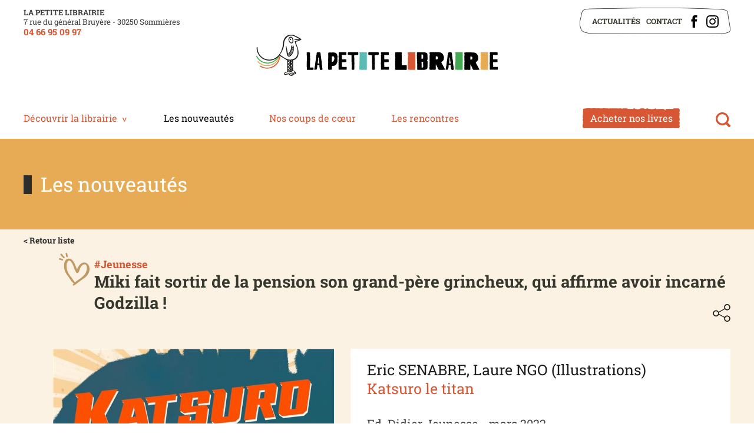

--- FILE ---
content_type: text/html; charset=ISO-8859-15
request_url: https://librairie-sommieres.com/katsuro.le.titan-69-1485.php
body_size: 3976
content:
<!doctype html>
<html lang="fr" class="c69  catalogues  detail_livre " >
    <head>
        <title>Katsuro le titan - Les nouveautés - À Sommières dans le Gard (30) - La petite librairie</title>
        <meta charset="iso-8859-15">
        <meta name="description" content="Katsuro le titan - La Petite Librairie, située rue du Général Bruyère, à Sommières dans le Gard vous propose des nouveautés littéraires, de la BD, du manga, du polar, de la SF, de la littérature jeunesse, des livres de vie pratique, de la littérature en VO et de la papeterie fantaisie.">
        <meta name="keywords" content="Katsuro le titan , Librairie, Sommières, Gard, Livres, Nouveautés Littéraires, Bande Dessinée, Manga, Polar, Science-Fiction, Littérature Jeunesse, Vie pratique, Version Originale, Papeterie">
        <meta name="viewport" content="initial-scale=1.0, width=device-width">
                        <link rel="apple-touch-icon" sizes="180x180" href="/apple-touch-icon.png">
        <link rel="icon" type="image/png" sizes="32x32" href="/favicon-32x32.png">
        <link rel="icon" type="image/png" sizes="16x16" href="/favicon-16x16.png">
        <link rel="manifest" href="/site.webmanifest">
        <link rel="mask-icon" href="/safari-pinned-tab.svg" color="#5bbad5">
        <meta name="msapplication-TileColor" content="#da532c">
        <meta name="theme-color" content="#ffffff">
        
        <link rel="start" title="Accueil" href="/">
        <link rel="help" title="Politique d'accessibilité" href="/politique.d.accessibilite-8.php">
        
        <link rel="alternate" type="application/rss+xml" hreflang="fr" title="RSS : Actualités La petite librairie" href="/rss.actualites-32-rss.php">
        <link rel="stylesheet" media="screen" href="/css.css.css?v=1747128816">
<link rel="stylesheet" media="screen" href="/css.magnific-popup.css">
<link rel="stylesheet" media="print" href="/css.print.css?v=1626880909">
        <script>var X_LANG = 'fr';</script>
<script>var X_ELEM = 69;</script>
<script>var X_URL_SITE = 'librairie-sommieres.com';</script>
<script src="/js.jquery.3.6.0.min.js"></script>
<script src="/js.jquery.magnific-popup.min.js"></script>
<script src="/js.php"></script>
    </head>
    
    <body>
        <ul id="skip"><li><a href="/politique.d.accessibilite-8.php" title="Politique d'accessibilité" accesskey="0" rel="nofollow">Politique d'accessibilité</a></li><li><a href="#main" title="Aller au contenu" accesskey="2" rel="nofollow">Aller au contenu</a></li><li><a href="#main_menu" title="Aller au menu" accesskey="3" rel="nofollow" id="skip_menu">Aller au menu</a></li></ul>
            
        <div id="container">
            <header id="main_header" role="banner">
               <div>
                   <div class="adresse_header">
                        
                        <div class="name_website">La petite librairie</div>
                        <div class="adresse_website">7 rue du général Bruyère - 30250 Sommières </div>          
                        <div class="phone_website">
                            <a href="tel:0466950997">04 66 95 09 97</a>
                            
                        </div>
                        
                    </div>   
                    <a href="/" title="Retour à l'accueil : À Sommières dans le Gard (30) - La petite librairie" accesskey="1" id="logo">
                        <img src="/img/logo_petite_librairie.2.svg" id="logo_light" alt="À Sommières dans le Gard (30) - La petite librairie" title="À Sommières dans le Gard (30) - La petite librairie">
                        
                    </a>
                    <div id="main_menu">
                        <div class="center">
                            
                            
                        <div class="widget-MobileNavigationMenu">
                            <button class="menu-toggle-button">Afficher / Cacher le menu</button>
                            <div class="menu-content">
                                <ul id="m62" class=""><li id="em32" class=" first"><a href="/actualites-32.php" title="Actualités">Actualités</a><li id="em4"><a href="/contact-4.php" title="Contact">Contact</a></li><li id="em58" class=" ms_facebook "><a href="https://www.facebook.com/lapetitelibrairiedesommieres" title="">Facebook</a></li><li id="em64" class=" last ms_instagram "><a href="https://www.instagram.com/lapetitelibrairie30/" title="">Instagram</a></li></ul>                                    <ul id="m2" class=""><li id="em34100" class=" first"><a href="/decouvrir.la.librairie-34100-1.php" title="">Découvrir la librairie</a><ul id="m34100" class=" first"><li id="em351700" class=" first"><a href="/presentation-351700-1-17.php" title="">Présentation</a><li id="em351800"><a href="/notre.equipe-351800-1-18.php" title="">Notre équipe</a><li id="em351900"><a href="/moyens.de.paiement-351900-1-19.php" title="">Moyens de paiement</a><li id="em352000" class=" last"><a href="/nos.partenaires-352000-1-20.php" title="">Nos partenaires</a></ul></li><li id="em68" class=" actif"><a href="/les.nouveautes-68--01-2026.php" title="">Les nouveautés</a><li id="em74"><a href="/nos.coups.de.coeur-74--01-2026.php" title="">Nos coups de cœur</a><li id="em70"><a href="/les.rencontres-70.php" title="">Les rencontres</a><li id="em34500"><a href="/acheter.nos.livres-34500-5.php" title="">Acheter nos livres</a><ul id="m34500"><li id="em351500" class=" last first"><a href="/acheter.nos.livres-351500-5-15.php" title="">Acheter nos livres</a></ul></li><li id="em63" class=" last"><a href="/rechercher-63.php" title="Moteur de recherche">Rechercher</a></li></ul>                                                            </div>
                        </div>

                            
                                                    
                        </div>
                    </div>
                </div>
            </header>
            <main id="main" role="main">
                <header>
                    <noscript><div>Pour accéder à toutes les fonctionnalités de ce site, vous devez activer JavaScript.<br>Voici les <a href="https://www.enable-javascript.com/fr/">instructions pour activer JavaScript dans votre navigateur Web</a>.</div></noscript>
                    <div class="center">
                        
<div class="title_header">Les nouveautés</div>

                        
                    </div>
                </header>
                <div class="center">
                                                            <div class="container_standard">
                        <div class="block_graphic_standard"></div>
                        <div class="content">					
                            <div class="back_list"><a href="/les.nouveautes-68--01-2026.php">< Retour liste</a></div>
<img class="coeur_detail_book" src="/img/picto_coeur.svg" alt="" title="">
<p class="detail_theme">#Jeunesse</p>
<h2 class="detail_accroche">Miki fait sortir de la pension son grand-père grincheux, qui affirme avoir incarné Godzilla !</h2>
<div class="lien_partage"><a href="/partager-77.php" class="hook-PopinRemoteContent">Partager</a></div>

<div class="contain_detail">
    <div class="contain_detail_img"><img src="/img/sommieres.librairie.livres/1647358175.9782278120765_1_75.jpg" alt="Katsuro le titan" title="Katsuro le titan" /></div>
    <div class="contain_detail_text">
        <h2 class="detail_author">Eric SENABRE, Laure NGO (Illustrations) </h2>
        <h1 class="detail_title">Katsuro le titan </h1>
        <div class="detail_meta">Ed. Didier Jeunesse - mars 2022</div>
        <div class="detail_price">Prix : 12.00 €</div>        <span>9782278120765</span>        <div class=""><p>Miki est un peu inqui&#232;te pour son grand-p&#232;re Katsuro. Dans sa maison de retraite high-tech, le vieil homme terrorise le personnel. Il affirme avoir &#233;t&#233; le c&#233;l&#232;bre Godzilla dans sa jeunesse et il continue de se comporter comme le monstre. Surtout lorsqu'il croise un autre pensionnaire aussi fou que lui, Ryo, qui pr&#233;tend de son c&#244;t&#233; avoir incarn&#233; le super h&#233;ros Ultraman. Pour calmer le jeu des deux grincheux qui passent pour des mythomanes, Miki propose &#224; Eiji, le petit-fils de Ryo, de partir enqu&#234;ter sur leurs soi-disant exploits cin&#233;matographiques.<br> Que va finalement r&#233;v&#233;ler leur exp&#233;dition sur le dr&#244;le de pass&#233; des deux grands-p&#232;res ?</p></div>    </div>
</div>


                        </div>
                    </div>
                </div>
            </main>
            <footer id="footer">

                
                
                <div class="center_bloc_big"><a href="/acheter.nos.livres-34500-5.php" class="buy_books">Acheter nos livres</a></div>                
                        
                                                     
            <div class="center">
                <div class="logos_partenaires">
                    <img src="/img/css/partenaire.logo.occitanie.livre.et.lecture.png"      alt="Occitanie Livre et Lecture" title="Occitanie Livre et Lecture">
                    <img src="/img/css/partenaire.logo.centre.national.du.livre.png"        alt="Centre national du livre" title="Centre national du livre"> 
                </div>
                                <ul id="m3" class=""><li id="em78" class=" first"><ul id="m78" class=" first"><li id="em5" class=" first"><a href="/mentions.legales-5.php" title="Mentions légales" accesskey="6">Mentions légales</a></li><li id="em8"><a href="/accessibilite-8.php" title="Politique d'accessibilité">Accessibilité</a></li><li id="em56" class=" last"><a href="/traitement.de.vos.donnees-56.php" title="Traitement de vos données">Traitement de vos données</a></li></ul></li><li id="em80"><ul id="m80"><li id="em72" class=" first"><a href="/actualites-32.php" title="">Actualités</a></li><li id="em13"><a href="/contact-4.php" title="">Contact</a></li><li id="em73" class=" ms_facebook "><a href="https://www.facebook.com/lapetitelibrairiedesommieres" title="">Facebook</a></li><li id="em85" class=" last ms_instagram "><a href="https://www.instagram.com/lapetitelibrairie30/" title="">Instagram</a></li></ul></li><li id="em79" class=" last"><ul id="m79" class=" last"><li id="em45" class=" last first"><a href="/newsletters-45.php" title="Newsletters">Newsletters</a></ul></li></ul>            </div>
                                
            <div class="info_footer"> 
                <div class="info_footer_content">                  
                    <span class="title_footer">La petite librairie</span><br/>7 rue du général Bruyère - 30250 Sommières<br class="rwd_show"><span class="rwd_hide"> - </span><a href="tel:0466950997">04 66 95 09 97</a>
                    
                    <br>Du mardi au vendredi 9h30 - 12h30 et 14h - 19h, le samedi 9h30 - 13h et 15h - 19h<a>                </div>
            </div>

            </footer>
        </div>
                    <script>
                var _paq = _paq || [];
                _paq.push(['trackPageView']);
                _paq.push(['enableLinkTracking']);
                (function() {
                    var u = '//stats.librairie-sommieres.com/';
                    _paq.push(['setTrackerUrl', u + 'js/']);
                    _paq.push(['setSiteId', 256]);
                    var d = document, g = d.createElement('script'), s = d.getElementsByTagName('script')[0];
                    g.type = 'text/javascript';
                    g.defer = true;
                    g.async = true;
                    g.src = u + 'js/';
                    s.parentNode.insertBefore(g, s);
                })();
            </script>
            <noscript><p><img src="//stats.librairie-sommieres.com/js/?idsite=256" style="border:0;" alt="" /></p></noscript>
                            </body>
</html>



--- FILE ---
content_type: text/css
request_url: https://librairie-sommieres.com/css.css.css?v=1747128816
body_size: 19966
content:
/*=====================*\
    A TRAITER / AFFINER
\*=====================*/
.form-entry { margin-bottom: 2em; }
.error-message { color: red;display: block; }

/*=====================*\
    POLICES
\*=====================*/
@font-face {
    font-family: 'Roboto';
    src: url('/fonts/RobotoSlab-Thin.otf') format('opentype');
    font-weight: 100;
    font-style: normal;
}
@font-face {
    font-family: 'Roboto';
    src: url('/fonts/RobotoSlab-Light.otf') format('opentype');
    font-weight: 300;
    font-style: normal;
}
@font-face {
    font-family: 'Roboto';
    src: url('/fonts/RobotoSlab-Regular.otf') format('opentype');
    font-weight: 400;
    font-style: normal;
}
@font-face {
    font-family: 'Roboto';
    src: url('/fonts/RobotoSlab-Bold.otf') format('opentype');
    font-weight: 900;
    font-style: normal;
}

/*=====================*\
    ELEMENTS GENERIQUES
\*=====================*/
* { box-sizing:border-box;}
a { transition:all ease 0.5s; color:#36382e;text-decoration: none;}
html[lang] {
    /*font-size:100%;*/
    /*font-size: 76%;*/
    background-color:#FFF;
}
html {
    font-family: sans-serif;
    -ms-text-size-adjust: 100%;
    -webkit-text-size-adjust: 100%;
    font-size: 62.5%; /* Rééquilibrage du Rem face au Pixel pour des calculs simples */
}
body {
    /*font-size:14px;*/
    font-size: 1.4rem;
    font-family: Roboto, serif;
    font-weight : 400;
    padding:0;
    margin:0;
    background:#fff;
    color:#3b3b3b;
    line-height:1.3;
}
form { margin:0;}
ul,ol,dl { padding:0;margin:0;}
ul li { list-style: disc outside;}
ol li { list-style: decimal outside;}
li,dd,blockquote { margin-left:2em;}
dt { font-weight:bold;}
/*a img{border:0;}*/
ins { text-decoration:none;}
del { text-decoration:line-through;}
abbr,acronym { border-bottom:1px dotted #000;cursor:help;}
table { border-collapse:collapse;border:none;word-break:break-word;}
td,th { vertical-align:middle;padding:0.2em;border:1px solid #333;}
form,fieldset { margin:0;padding:0;border:0;}
label { cursor:pointer;}
input,select,textarea {  font-size:1em;font-family:inherit;}
kbd { border:1px solid #BBB;padding:0 1px;}

h1,h2,h3,h4,h5,h6{
    font-family: Roboto, serif;
    color:#36382e;
    font-weight: 500;
}
h1{
    font-size:3rem;
    margin-top: 1em;
    margin-bottom: 0.5em;
    font-weight:bold;
}
.c2 h1,
.c4 h1,
.c32 h1,
.c45 h1,
.c46 h1,
.c63 h1,
.title_header{
    font-size: 3.4rem;
    font-weight:normal;
    line-height: 3.4rem;
    margin: 0;
    padding: 60px 0;
    text-align: left;
    color: #fff;
}

#animation_frame h1:before {
	width: 0;
}
.c2 h1:before,
.c4 h1:before,
.c32 h1:before,
.c45 h1:before,
.c46 h1:before,
.c63 h1:before,
.title_header:before {
    content: '';
    width: 14px;
    height: 32px;
    background-color: #2d2d2d;
    display: inline-block;
    vertical-align: bottom;
    margin-right: 15px;
}
h2{
    font-size:2.5rem;
    margin-top: 1em;
    margin-bottom: 0.5em;
    font-weight:bold;
}
h3{
    font-size:1.5rem;
    margin-bottom: 0.5em;
	color: #2d2d2d;
	font-weight: bold;
}
h4{
    color:#3b3b3b;
    font-size:1.4rem;
    margin-bottom: 0.5em;
	font-weight: bold;
}
h5,
h6{
    color:#3b3b3b;
    font-size:1.2rem;
}

/*=====================*\
    CLASSES DE BASE
\*=====================*/
.aright{    text-align:right;}
.aleft{     text-align:left;}
.acenter{   text-align:center;}
.fleft{     float:left;}
.fright{    float:right;}
.fnone{     float:none;clear:both;}
.clear{     clear:both;}
.c{         display:none;}
.v{         display:block;}
.inbl{      display:inline-block;}
.flex{
    display: -webkit-box;
    display: -moz-box;
    display: -ms-flexbox;
    display: -webkit-flex;
    display: flex;
}
.disabled{ pointer-events: none;}
.mentions_rgpd{font-size:0.9em;}
/*========================*\
    ACCESSIBILITE & PRINT
\*========================*/
#skip,
#go_main{ display:block;position:absolute;top:0;left:0;margin:0;padding:0;}
#skip li{ list-style:none;margin:0;padding:0;display:inline;width:auto;}
#skip a{ position:relative;padding:1px 2px;margin:1px 4px;top:-1000px;left:0;transition:none;font-size:1.25em;}
#go_main{ display:none;padding:1px 2px;margin:1px 4px;}
#skip a:active,
#skip a:focus,
#skip a:hover,
#go_main:active
#go_main:focus,
#go_main:hover{ top: 1em;
                color: #FFF;
                text-decoration: none;
                background-color: #424094;
                padding: 1em !important;
                z-index: 9999;
                font-weight: bold;}
.print_only{ display:none !important; visibility:hidden !important;}


noscript div,
#message{
    margin:15px 0 25px 0;
    clear:both;
    padding:1em 1.5em 1em 2em;
    color:#FFF;
    font-weight:bold;
    text-indent:25px;
    line-height:2em;
    font-size:1.2em;
    background:#ff9800 url('/img/css/msg.neutral.svg') no-repeat 1em 1em / 35px auto;
    width: 100%;
}
#message.negative {
    background:#cf0404 url('/img/css/msg.negative.svg') no-repeat 1em 1em / 35px auto;
}
#message.positive{
    background:#138008 url('/img/css/msg.positive.svg') no-repeat 1em 1em / 35px auto;
}
noscript div a,
noscript div a:focus,
noscript div a:hover,
#message a,
#message a:focus,
#message a:hover{
    color:#FFF !important;
}

/*=====================*\
    STRUCTURE DES PAGES
\*=====================*/
#container{
    position:relative;
    margin:0 auto;
    background-color:#FFF;
}
.center {
    width: 1200px;
    max-width: 100%;
    margin: 0 auto;
}

/*=====================*\
    HEADER
\*=====================*/
#main_header {
    position:relative;
	max-width: 1200px;
	margin: 0 auto;
}
html:not(.c2):not(.c32):not(.c68):not(.c70):not(.c74) #main a{
    text-decoration: underline;
}
#main_header > div {
    padding-top: 30px;
    padding-bottom: 0px;
    text-align:center;
    font-size: 13px;
}

.adresse_header {
    position: absolute;
    text-align: left;
    top:1em;
}

.adresse_header .name_website {
	font-weight: bold;
	text-transform: uppercase;
}

.adresse_header a, .adresse_header .phone_website {
	text-decoration: none;
	font-size: 15px;
	color: #d75633;
	font-weight: bold;
}

#logo{/* Ne pas utiliser de margin sous peine de décalage avec les liens skip */
    display: inline-block;
    vertical-align: top;
}
#logo img{
    width: 410px;
    height: 128px;
}

#logo img#logo_light{}
#logo img#logo_dark{display:none !important; visibility:hidden !important;}

#main_menu{
    margin-top: 10px;
}
#main_menu > div{
    position:relative;
}
#m2{
    display: -ms-flexbox;
    display: -webkit-flex;
    display: flex;
    -webkit-flex-direction: row;
    -ms-flex-direction: row;
    flex-direction: row;
    -webkit-flex-wrap: nowrap;
    -ms-flex-wrap: nowrap;
    flex-wrap: nowrap;
    -webkit-justify-content: space-between;
    -ms-flex-pack: justify;
    justify-content: space-between;
    -webkit-align-content: stretch;
    -ms-flex-line-pack: stretch;
    align-content: stretch;
    -webkit-align-items: stretch;
    -ms-flex-align: stretch;
    align-items: stretch;

    font-size: 1.8rem;
}
#m2 li{
    -webkit-order: 0;
    -ms-flex-order: 0;
    order: 0;
    -webkit-flex: 0 1 auto;
    -ms-flex: 0 1 auto;
    flex: 0 1 auto;
    -webkit-align-self: auto;
    -ms-flex-item-align: auto;
    align-self: auto;

    list-style: none;
    margin: 0;
    display: inline-block;
    vertical-align: middle;

    position:relative;
}
#m2 li:first-child {
    padding-left:0;
}

#m2 #em34100 a:after {
	content: '>';
	transform: rotate(90deg);
	font-size: 1.6rem;
	display: inline-block;
	margin-left: 10px;
	margin-top: 0px;
	vertical-align: middle;
}

#m2 #em34100 ul a:after {
	content: '';
}

 #m2 #em34500 li#em351500 a {
    background: none;
    color: #000;
    padding: 10px 25px;
    text-align: left;
    width: 100%;
}

 #m2 #em34500 li#em351500:hover {
	background-color: #e6ab54;
}

 #m2 #em34500 li#em351500 a:hover {
 	color: #d75633;
 }

#m2 li:last-child{
    padding-right:0;
}
#m2 li#em63 a {
	background: transparent url('/img/icon_loupe.svg') no-repeat center center;
	font-size: 0px;
	width: 25px;
	line-height: 25px;
}
#m2 li#em34500 a {
	color: #fff;
	background: transparent url('/img/background_buy_books_menu_hover.jpg') no-repeat center center;
	width: 165px;
        margin-left: 150px;
}
#m2 li#em34500 a:hover {
	filter: grayscale(100%);
	width: 165px;
}
#m2 li a{
    display: inline-block;
    vertical-align: middle;
    padding: 20px 0px 20px;
    text-decoration: none;
    font-weight:400;
    position:relative;
    font-family: Roboto, serif;
    font-size: 1.6rem;
    color: #d75633;
}
#m2 li.actif a,
#m2 li a:hover{
    position:relative;
    color: #000;
}
/* décommenter pour avoir un trait qui apparait sous le menu survolé/en cours
#m2 > li > a:before{
        content:"";
        position:absolute;
        bottom: 0;
        width:100%;
        left:0;
        height:0px;
        background-color:transparent;

        -moz-transition: all 0.3s ease-in-out;
        -webkit-transition: all 0.3s ease-in-out;
        -o-transition: all 0.3s ease-in-out;
        transition: all 0.3s ease-in-out;
}
#m2 > li > a:hover:before,
#m2 > li > a:focus:before,
#m2 > li.actif > a:before{
        height:5px;
        background-color:#30a9d7;
}
*/

#m2 ul{
    display:none;
    position: absolute;
    top: 100%;
    left:0;
    background: #fff;
    z-index: 10;
    width: 230px;
	border-radius: 5px;
	border: 1px solid #000;
}
#m2 li:last-child ul{
    left:auto;
    right:0;
}
#m2 ul li{
    padding:0;
    display: block;
}
#m2 ul li:last-child{
    border-bottom:none;
}
#m2 ul li a{
    padding: 10px 25px;
    font-size: 1.4rem;
}
#m2 ul li.actif a,
#m2 ul li a:hover{
}

#m62{
    position: absolute;
    bottom: 178px;
    right: 0;
    margin: 0;
    padding: 0;
    margin-top: -150px;
	background: transparent url('/img/cadre-menu_top.png') no-repeat center center;
	width: 256px;
    height: 45px;
}
#m62 li{
    list-style:none;
    margin:0;
    padding:0;
    display:inline-block;
    vertical-align:middle;
    margin-left: 10px;
}
#m62 li#em58 a, 
#m62 li#em64 a, 
#footer #em73 a,
#footer #em85 a{
    font-size: 0;
    width: 21px;
    height: 21px;
}
#m62 li#em58 a, 
#footer #em73 a {
    background: transparent url('/img/icon_facebook.svg') no-repeat center center;
    background-size: 100%;
}
#m62 li#em64 a,
#footer #em85 a {
    background: transparent url('/img/icon_instagram.svg') no-repeat center center;
    background-size: 100%;
}
#m62 li:first-child{
    margin-left:0;
}
#m62 a{
    font-size: 13px;
    display: block;
    text-decoration: none;
    text-transform: uppercase;
    font-weight: bold;
    line-height: 47px;
}

#m62 li#em63 a{
    background-image: url('/img/css/loupe.svg');
    background-size: 22px;
}
#m62 li#em4 a{
    background-image: url('/img/css/enveloppe.svg');
    background-size: 22px;
}

/* langues */
/*
#langs{
        -webkit-order: 0;
    -ms-flex-order: 0;
    order: 0;
    -webkit-flex: 0 1 auto;
    -ms-flex: 0 1 auto;
    flex: 0 1 auto;
    -webkit-align-self: auto;
    -ms-flex-item-align: auto;
    align-self: auto;

        margin-left : 50px;
        margin-bottom: 20px;
}
#langs h2{
        display:none;
}
#langs ul{
        margin: 0;
    padding: 0;
}
#langs li{
        margin: 0;
    padding: 0;
        display:inline-block;
        vertical-align: middle;
        list-style:none;
}
#langs a{
        display: inline-block;
    vertical-align: middle;
    padding: 3px 5px;
    color: #36382e;
    text-decoration: none;
    text-transform: uppercase;
    font-weight: 500;
    color: #000;
}
#langs li.actif a{
        background-color:#36382e;
        color:#fff;
}
*/

/*=====================*\
    FOOTER
\*=====================*/
#footer{
    padding: 15px 0 0;
    clear: both;
    background: #fff;
    border-top : 1px solid #ede6e3;
	text-align: center;
}
#footer > a {
	text-align: center;
}
#footer > div{
    display: -ms-flexbox;
    display: -webkit-flex;
    display: flex;
    -webkit-flex-direction: row;
    -ms-flex-direction: row;
    flex-direction: row;
    -webkit-flex-wrap: nowrap;
    -ms-flex-wrap: nowrap;
    flex-wrap: nowrap;
    -webkit-justify-content: space-between;
    -ms-flex-pack: justify;
    justify-content: space-between;
    -webkit-align-content: center;
    -ms-flex-line-pack: center;
    align-content: center;
    -webkit-align-items: center;
    -ms-flex-align: center;
    align-items: center;

    text-align:center;
}
#footer .logos_partenaires img:first-of-type{
    margin-right:1em;    
}
#footer .center_bloc_big {
	max-width: 1200px;
	margin: 0 auto;
	text-align: center;
	margin-top: 0;
	}
#footer li#em45 a {
	font-size: 0;
	background: transparent url('/img/logo_inscription_news.jpg') no-repeat center center;
	height: 39px;
    width: 182px;
}
.logos_payment {
	max-width: 1200px;
	margin: 0 auto;
	text-align: center;
}

.info_footer {
	padding-top: 20px;
	padding-bottom: 20px;
}
.info_footer, .info_footer a {
	background-color: #2d2d2d;
	color: #fff;
	font-size: 1.3rem;
}

.info_footer a {
	font-weight: bold;
}

.info_footer_content {
	width: 1200px;
	margin: 0 auto;
}
.title_footer {
	font-weight: bold;
	text-transform: uppercase;
	font-size: 1.5rem;
}
.info_footer_content .rwd_hide{}
.info_footer_content .rwd_show{display:none;}

ul#m3 {
    margin: 0 auto;
}

ul#m3 > li {
    margin-right: 12px;
}

ul#m78 {
	background: transparent url('/img/cadre_footer_01.png') no-repeat center center;
	height: 44px;
    line-height: 44px;
	width: 500px;
}

ul#m80 {
	background: transparent url('/img/cadre_footer_02.png') no-repeat center center;
	height: 45px;
    line-height: 45px;
	width: 256px;
}

ul#m79 li {
    vertical-align: middle;
	margin-top: -15px;
}
ul#m80 li a{
    padding:0;
}
ul#m80 li{
    padding: 0 7px;
}
ul#m80 li#em73,
ul#m80 li#em85{
    line-height: 32px;
}

ul#m78 li, ul#m80 li, ul#m79 li {
    display: inline-block;
}
#m3{
    -webkit-order: 1;
    -ms-flex-order: 1;
    order: 1;
    -webkit-flex: 0 1 auto;
    -ms-flex: 0 1 auto;
    flex: 0 1 auto;
    -webkit-align-self: auto;
    -ms-flex-item-align: auto;
    align-self: auto;

    display: -ms-inline-flexbox;
    display: -webkit-inline-flex;
    display: inline-flex;
    -webkit-flex-direction: row;
    -ms-flex-direction: row;
    flex-direction: row;
    -webkit-flex-wrap: nowrap;
    -ms-flex-wrap: nowrap;
    flex-wrap: nowrap;
    -webkit-justify-content: center;
    -ms-flex-pack: center;
    justify-content: center;
    -webkit-align-content: center;
    -ms-flex-line-pack: center;
    align-content: center;
    -webkit-align-items: center;
    -ms-flex-align: center;
    align-items: center;
	padding-top: 35px;
	padding-bottom: 35px;
    font-size : 1.5rem;
}
#m3 li{
    -webkit-order: 0;
    -ms-flex-order: 0;
    order: 0;
    -webkit-flex: 0 1 auto;
    -ms-flex: 0 1 auto;
    flex: 0 1 auto;
    -webkit-align-self: auto;
    -ms-flex-item-align: auto;
    align-self: auto;

        display: -ms-flexbox;
    display: -webkit-flex;
    display: flex;
    -webkit-flex-direction: row;
    -ms-flex-direction: row;
    flex-direction: row;
    -webkit-flex-wrap: nowrap;
    -ms-flex-wrap: nowrap;
    flex-wrap: nowrap;
    -webkit-justify-content: center;
    -ms-flex-pack: center;
    justify-content: center;
    -webkit-align-content: center;
    -ms-flex-line-pack: center;
    align-content: center;
    -webkit-align-items: center;
    -ms-flex-align: center;
    align-items: center;

    list-style: none;
    margin: 0;
    padding: 0;
}
#m3 li:last-child:after{
    display:none;
}
#m3 li a{
    display: inline-block;
    color: #000;
    text-decoration: none;
    padding: 0 7px;
    font-weight:bold;
	text-transform: uppercase;
	font-size: 1.2rem;
}
#m3 li a:hover,
#m3 li a:focus{
    color:#36382e;
}

#m57{
    -webkit-order: 2;
    -ms-flex-order: 2;
    order: 2;
    -webkit-flex: 0 1 auto;
    -ms-flex: 0 1 auto;
    flex: 0 1 auto;
    -webkit-align-self: auto;
    -ms-flex-item-align: auto;
    align-self: auto;

    display: -ms-inline-flexbox;
    display: -webkit-inline-flex;
    display: inline-flex;
    -webkit-flex-direction: row;
    -ms-flex-direction: row;
    flex-direction: row;
    -webkit-flex-wrap: nowrap;
    -ms-flex-wrap: nowrap;
    flex-wrap: nowrap;
    -webkit-justify-content: center;
    -ms-flex-pack: center;
    justify-content: center;
    -webkit-align-content: center;
    -ms-flex-line-pack: center;
    align-content: center;
    -webkit-align-items: center;
    -ms-flex-align: center;
    align-items: center;
}
#m57 li{
    -webkit-order: 0;
    -ms-flex-order: 0;
    order: 0;
    -webkit-flex: 0 1 auto;
    -ms-flex: 0 1 auto;
    flex: 0 1 auto;
    -webkit-align-self: auto;
    -ms-flex-item-align: auto;
    align-self: auto;

    list-style: none;
    margin: 0;
    padding: 0;
    display: inline-block;
    vertical-align: middle;
    margin-left: 5px;
}
#m57 li:first-child {
    margin-left: 0;
}
#m57 li a{
    color: transparent;
    font-size: 0;
    display: block;
    width: 30px;
    height: 30px;
    background: #36382e no-repeat center center / 15px auto;
    border-radius: 50%;
}
#m57 li a:hover{
    background-color:#30a9d7;
}
#m57 li#em58 a {
    background-image: url('/img/css/facebook.svg');
}
#m57 li#em59 a {
    background-image: url('/img/css/twitter.svg');
}
#m57 li#em60 a {
    background-image: url('/img/css/linkedin.svg');
}
#m57 li#em61 a {
    background-image: url('/img/css/youtube.svg');
}
#m57 li#em64 a {
    background-image: url('/img/css/instagram.svg');
}

/*=====================*\
    ELEMENTS DES PAGES GENERIQUES
\*=====================*/
#main{
    display:block; /* main vs IE11 */
    min-height:500px;
    padding:0em 0px 4em;
}
#main header{
    background-color:#e6ab54;
}
#main > .center{
    display: -ms-flexbox;
    display: -webkit-flex;
    display: flex;
    -webkit-flex-direction: row;
    -ms-flex-direction: row;
    flex-direction: row;
    -webkit-flex-wrap: wrap;
    -ms-flex-wrap: wrap;
    flex-wrap: wrap;
    -webkit-justify-content: center;
    -ms-flex-pack: center;
    justify-content: center;
    -webkit-align-content: flex-start;
    -ms-flex-line-pack: start;
    align-content: flex-start;
    -webkit-align-items: flex-start;
    -ms-flex-align: start;
    align-items: flex-start;
    padding-top: 50px;
}
#main > .center #message{
        -webkit-order: -1;
    -ms-flex-order: -1;
    order: -1;
    -webkit-flex: 0 0 100%;
    -ms-flex: 0 0 100%;
    flex: 0 0 100%;
    -webkit-align-self: auto;
    -ms-flex-item-align: auto;
    align-self: auto;

    margin-bottom: 50px;
}
#main > .center #nav{
    -webkit-order: 0;
    -ms-flex-order: 0;
    order: 0;
    -webkit-flex: 0 0 280px;
    -ms-flex: 0 0 280px;
    flex: 0 0 280px;
    -webkit-align-self: auto;
    -ms-flex-item-align: auto;
    align-self: auto;

    padding-right: 60px;
}
#main > .center .content{
    -webkit-order: 0;
    -ms-flex-order: 0;
    order: 0;
    -webkit-flex: 1 1 calc( 100% - 280px );
    -ms-flex: 1 1 calc( 100% - 280px );
    flex: 1 1 calc( 100% - 280px );
    -webkit-align-self: auto;
    -ms-flex-item-align: auto;
    align-self: auto;
}

#nav{}
#nav h2{
    display:none;
}
#nav ul{
    list-style: none;
    padding: 0;
    margin: 0;
}
#nav li{
    list-style: none;
    padding: 0;
    margin: 0;
    border-bottom: 1px solid #36382e;
}
#nav a{
    color: #36382e;
    padding: 1em;
    display: block;
    font-size: 1.8rem;
    text-decoration: none;
}
#nav li.actif a,
#nav a:hover{
    color:#30a9d7;
}

#main .content{ position:relative;}
#main .content ul,
#main .content ol,
#main .content dl{ padding:0;margin:1em auto;}
#main .content ul li{ list-style: disc outside;}
#main .content ol li{ list-style: decimal outside;}
#main .content li,
#main .content dd{ margin-left:2em;}
#main .content dt{ font-weight:bold;}

#main .content blockquote {
    color: #36382e;
    padding: 30px 130px;
    margin: 1em 10px;
    position: relative;
    background-image: url('/img/css/bq.top.bg.png'), url('/img/css/bq.bottom.bg.png'), url('/img/css/bq.middle.png');
    background-position: top center, bottom center, bottom center;
    background-repeat: no-repeat, no-repeat, repeat-y;
}
#main .content blockquote h2{
    color:#d75633;
}
#main .content blockquote h2::before{
    content:none;
}
#main .content blockquote h2,
#main .content blockquote h3,
#main .content blockquote h4{
    margin-top: 0em;
    font-style: normal;
}

#main .content img{
    max-width:100%;
    margin: auto;
    display: block;
}
.article_afl #main .content img{
    display:inline-block;
}
#main .content > .yt_video{
    display:block;
}

/* Images */
#main img.fleft{ margin:1em 1em 1em 0px !important;}
#main img.fright{ margin:1em 0px 1em 1em !important;}
#main img.fnone{ margin:1em auto 1em auto !important;}
#main img.p100{ max-width:100%;}
#main img.p50{ max-width:50%;}
#main img.haut{ margin-top:0 !important;}

/* Nos Liens */
#main ul.liens{}
#main ul.liens li{clear:both; display:inline-block; list-style:none;    margin-left: 0; margin-right: 1em;  margin-bottom: 0.5em;}
#main ul.liens img{margin:0 10px 1em 0;border:10px solid #EEE !important;}
#main ul.liens a{
    display: inline-block;
    border: none;
    border-radius: 5px;
    width: auto;
    color: #fff;
    font-size: 1em;
    font-weight: bold;
    text-transform: uppercase;
    padding: 10px 25px;
    background: #36382e;
    text-decoration:none;
    transition: all ease 0.5s;
}
#main ul.liens a:hover,
#main ul.liens a:focus{
    background-color:#36382e;
}
#main #map_canvas a:link{text-decoration: none;}


/* RSS */
#main .rss{
    display: block;
    background: #36382e url('/img/css/rss.svg') no-repeat center center / 15px auto;
    background-size: 20px;
    text-indent: -99999px;
    position: absolute;
    top: -100px;
    right: 0;
    width: 30px;
    height: 30px;
    transition: none;
    border-radius: 50%;
}
#main .rss:hover{
    background-color: #30a9d7;
}

/*=====================*\
    FORMULAIRES
\*=====================*/
#main label{
    display:block;
    margin:1em 0;
}
#main fieldset{
    border:none;
    margin:0;
}
#main legend{
    margin: 0 0 0.5em;
    font-size:1.25em;
    font-weight: bold;
}
#main label span.etiquette{
    display:block;
}
#main label input,
#main label textarea,
#main label select{
    width: 100%;
    margin-top: 5px !important;
    border-radius: 3px;
    padding: 5px 10px;
    border: 1px solid #d2d2d2;
}
#main label textarea{
    vertical-align:top;
    height:75px;
    font-size:1em;
}
#main input.bt {
    display: inline-block;
    border: none;
    border-radius: 5px;
    width: auto;
    color: #fff;
    font-size: 1em;
    font-weight:bold;
    text-transform: uppercase;
    padding: 10px 25px;
    background: #36382e;
    transition: all ease 0.5s;
    cursor:pointer;
}
#main input.bt:hover,
#main input.bt:focus{
    background: #30a9d7;
}
#main input.coche{
    width:auto !important;
}
span.conseil{
    margin-left:10px !important;
    color:#666 !important;
    font-size:.85em !important;
}
#main label.checking-failed{
    background:url('/img/css/error.svg') no-repeat 100% 0px;
    background-size: 20px;
}
#main label.a_verifier input,
#main label.a_verifier textarea,
#main label.a_verifier select{
    border:1px solid #FF2040;
}

/*=====================*\
    TABLEAUX
\*=====================*/
#main table{
    width:100%;
    /*border:1px solid #333;*/
    margin: 1.5em 0;
}
#main table thead tr th,
#main table thead tr td{
    background-color: #888;
    padding:5px;
    text-align:center;
}
#main table thead tr th,
#main table thead tr th a,
#main table thead tr td,
#main table thead tr td a{
    font-weight:bold;
    color:#FFF !important;
    text-decoration:none !important;
    /*border:none;*/
}
#main table tbody tr td{
    border:1px solid #333;
    padding:2px;
}
.c46 #main table tbody tr td{
    border:none;
    padding:0;
}
#main table tbody tr.over td,
#main table tbody tr:hover td,
#main table tbody tr:focus td{
    background-color:#EEE;
}
.c46 #main table tbody tr.over td,
.c46 #main table tbody tr:hover td,
.c46 #main table tbody tr:focus td{
    background-color:transparent;
}
#main table tbody tr td a:hover,
#main table tbody tr td a:focus{
    border:none;
}

/*=====================*\
    ACTUALITES
\*=====================*/

#actualites img {
	width: 100%;
}
#actualites{
    position: relative;
    display: -ms-flexbox;
    display: -webkit-flex;
    display: flex;
    -webkit-flex-direction: row;
    -ms-flex-direction: row;
    flex-direction: row;
    -webkit-flex-wrap: wrap;
    -ms-flex-wrap: wrap;
    flex-wrap: wrap;
    -webkit-justify-content: flex-start;
    -ms-flex-pack: start;
    justify-content: flex-start;
    -webkit-align-content: stretch;
    -ms-flex-line-pack: stretch;
    align-content: stretch;
    -webkit-align-items: stretch;
    -ms-flex-align: stretch;
    align-items: stretch;
}
#actualites article{
   -webkit-order: 0;
    -ms-flex-order: 0;
    order: 0;
    -webkit-flex: 0 1 30%;
    -ms-flex: 0 1 30%;
    flex: 0 1 30%;
    -webkit-align-self: auto;
    -ms-flex-item-align: auto;
    align-self: auto;
    margin: 0 5% 50px 0;
    text-align: left;
}
#actualites article:nth-child(3n+3),
#actualites article:last-child{
    margin-right:0;
}
#actualites article a{
    display: block;
    text-decoration: none;
}
#actualites article h3,
#actualites article h2{
    margin: 1em 0 0.5em;
    color: #36382e;
    font-size:1.8rem;
}
#actualites article .date{
    font-size: 0.9em;
    text-align: right;
    color: #afafaf;
}
#actualites article a:hover h2,
#actualites article a:focus h2,
#actualites article a:hover h3,
#actualites article a:focus h3{
    /*color:#f18f00 !important;*/
}

#actualites img{
    -moz-transition: all ease 0.5s;
    -webkit-transition: all ease 0.5s;
    -o-transition: all ease 0.5s;
    transition: all ease 0.5s;
}
#actualites:hover img{
    -webkit-filter: grayscale(100%); /* Safari 6.0 - 9.0 */
    filter: grayscale(100%);
}
#actualites:hover article:hover img{
    -webkit-filter: grayscale(00%); /* Safari 6.0 - 9.0 */
    filter: grayscale(00%);
}

#actualites article a > div {
	width: 50%;
}

.img_news_home {
    margin-right: 20px;
}

.c2 #actualites {
	display: block;
	margin:80px auto 100px auto;
}

.c2	#actualites article a {
    text-decoration: none;
    display: flex;
    align-items: center;
}

.c2 #news .texte_news_home, .c2 #news .texte_news_home h3, .c2 #news .texte_news_home .date {
	color: #fff;
	text-align: left;
	z-index: 1;
}

.c2 #news {
	position: relative;
}

.c2 #news:before {
	content: '';
	background-color: #e6ab54;
	position: absolute;
	left: 0;
	width: 100%;
	height: 220px;
	top: 60px;
	z-index: 0;
}

.titre_actualite span:nth-child(1){	color: #c19963;}
.titre_actualite span:nth-child(3) {	color: #d75633;}
.titre_actualite span:nth-child(4) {	color: #5bbcb3;}
.titre_actualite span:nth-child(6) {	color: #43aa51;}
.titre_actualite span:nth-child(8) {	color: #5bbcb3;}
.titre_actualite span:nth-child(10) {	color: #e6ab54;}
h2.titre_actualite {
    position: absolute;
    left: 51%;
    /*top: 20px;*/
}

h2.titre_actualite:before {
	content: '';
	width: 14px;
    height: 32px;
    background-color: #000;
    display: inline-block;
    vertical-align: bottom;
    margin-right: 15px;
}

.all_news_post {
	position: absolute;
	right: 0;
	color: #fff;
        /*
	padding: 5px 10px;
        */
	bottom: 68px;
            background: transparent url('/img/background_actualites.png') no-repeat center center;
            text-align: center;
            height: 36px;
            line-height: 36px;
            text-decoration: none;
            padding: 20px 50px;
            font-size:0.8em;
}

/*=====================*\
    ARTICLES LIBRES
\*=====================*/
#main #articles_libres{}
#main #articles_libres article{
    display: -ms-flexbox;
    display: -webkit-flex;
    display: flex;
    -webkit-flex-direction: row;
    -ms-flex-direction: row;
    flex-direction: row;
    -webkit-flex-wrap: nowrap;
    -ms-flex-wrap: nowrap;
    flex-wrap: nowrap;
    -webkit-justify-content: flex-start;
    -ms-flex-pack: start;
    justify-content: flex-start;
    -webkit-align-content: flex-start;
    -ms-flex-line-pack: start;
    align-content: flex-start;
    -webkit-align-items: flex-start;
    -ms-flex-align: start;
    align-items: flex-start;

    margin-bottom:2em;
}
#main #articles_libres article > a{
    -webkit-order: 0;
    -ms-flex-order: 0;
    order: 0;
    -webkit-flex: 0 0 33%;
    -ms-flex: 0 0 33%;
    flex: 0 0 33%;
    -webkit-align-self: auto;
    -ms-flex-item-align: auto;
    align-self: auto;

    text-decoration:none;
    display:block;
}
#main #articles_libres article > div{
    -webkit-order: 0;
    -ms-flex-order: 0;
    order: 0;
    -webkit-flex: 1 1 auto;
    -ms-flex: 1 1 auto;
    flex: 1 1 auto;
    -webkit-align-self: auto;
    -ms-flex-item-align: auto;
    align-self: auto;

    padding-left: 2em;
}
#main #articles_libres article h2{
    margin-top:0;
    font-size: 1.8rem;
}
#main #articles_libres article h2 a{
    text-decoration:none;
}

/*=====================*\
    ACCUEIL
\*=====================*/
.c2:not(.HTTPError) #main {
    padding:0;
}
/*.c2:not(.HTTPError) #main header,*/
.c2:not(.HTTPError) #main header h1{
    display:none;
}
.c2:not(.HTTPError) #main > .center{
    padding-top: 0;
    display: block;
    width: 100%;
}

.c2 #animation_frame{
    width: 100%;
    margin-bottom:0.5em;
	position:relative;
}
.c2 #animation_frame  .swiper-container {
    width: 100%;
    /*aspect-ratio: 2 / 1;*/
	/*max-width: 1200px;*/
}
.c2 #animation_frame .swiper-wrapper{
    margin:0;
}
.c2 #animation_frame .swiper-slide{
    display: -ms-flexbox;
    display: -webkit-flex;
    display: flex;
    -webkit-flex-direction: row;
    -ms-flex-direction: row;
    flex-direction: row;
    -webkit-flex-wrap: nowrap;
    -ms-flex-wrap: nowrap;
    flex-wrap: nowrap;
    -webkit-justify-content: center;
    -ms-flex-pack: center;
    justify-content: center;
    -webkit-align-content: center;
    -ms-flex-line-pack: center;
    align-content: center;
    -webkit-align-items: center;
    -ms-flex-align: center;
    align-items: center;

    list-style:none;
    padding:0;
    margin:0;
    background : no-repeat center center / cover;
}
.c2 #animation_frame .swiper-slide > .center{
    -webkit-order: 0;
    -ms-flex-order: 0;
    order: 0;
    -webkit-flex: 0 1 auto;
    -ms-flex: 0 1 auto;
    flex: 0 1 auto;
    -webkit-align-self: auto;
    -ms-flex-item-align: auto;
    align-self: auto;

    text-shadow: 0px 0px 10px rgba(255,255,255,0.75);
    text-align:center;
	width:100%;
}
.c2 #animation_frame .swiper-slide a{
    text-decoration:none;
}
.c2 #animation_frame .swiper-slide .titre_diapo{
    margin: 0;
    font-size: 0rem;
    padding: 0;
	display:none;
}
.c2 #animation_frame .swiper-slide .titre_diapo:before{
	display:none;
}
.c2 #animation_frame .swiper-slide .soustitre_diapo{
    display: block;
    font-size: 2rem;
    margin-top: 1em;
	display:none
}
.c2 #animation_frame .swiper-slide .texte_diapo{
    font-size: 2.5rem;
    font-weight: bold;
    margin-top: 3em;
    line-height: 2em;
	display:none
}
.c2 #animation_frame .swiper-slide img{
    /*display:none;*/
	width:100%;
}
.c2 #animation_frame .swiper-pagination-bullet {
    width: 20px;
    height: 20px;
    background: #fff;

    opacity: 1.0;
    filter: alpha(opacity=100);

    -webkit-border-radius: 100%;
    -moz-border-radius: 100%;
    border-radius: 100%;
}
.c2 #animation_frame .swiper-pagination-bullet-active {
    background: #4c4c4c;
	border: 3px solid #fff;
	border-radius: 100%;
}
.c2 #animation_frame .swiper-pagination {
    text-align: center;
    max-width: 800px;
    margin: auto;
    left: 50%;
    bottom: 35px;
    transform: translate(-50%, 0px);
}

.c2 #animation_frame #ctn_bouton_visiter{
	position: absolute;
    top: 0;
    left: 50%;
    transform: translate(-50%, 0px);
    width: 100%;
    max-width: 1200px;
    text-align: left;
	margin: 0;
    padding-top: 15px;
    z-index: 1;
}
.c2 #animation_frame #ctn_bouton_visiter a{
	display: inline-block;
}
.c2 #animation_frame #ctn_bouton_visiter a:hover{
	transform:rotate(-3deg) scale(1.05);
}
.c2 #animation_frame #ctn_bouton_visiter a img{
	display: inline-block;
	width:170px;
}

.c2 #intro{
    padding: 30px 0 0 0;
}

.c2 #news{}
.c2 #news h2{
    margin:0;
    text-align:center;
}
.c2 #news h2 a{
    display: inline-block;
    vertical-align: middle;
    margin: 1em auto;
    background: #ede6e3;
    color: #36382e;
    padding: 0.5em 2em;
    border-radius: 15px;
    text-decoration:none;
}
.c2 #news h2 a:hover{
    background: #30a9d7;
    color: #ffffff;
}
.c2 #news h3{
    color: #36382e;
    font-size:1.8rem;
}
#rencontres_home{
    min-height:470px;
}
/*h2.title_rencontres {	display: none;}*/

#main #listing_rencontres{
	display: -webkit-flex;
    display: flex;
    -webkit-flex-direction: row;
    flex-direction: row;
    -webkit-flex-wrap: wrap;
    flex-wrap: wrap;
	/*
    -webkit-justify-content: center;
    justify-content: center;
	*/
	-webkit-justify-content: space-between;
    justify-content: space-between;
	-webkit-justify-content: space-around;
    justify-content: space-around;
    -webkit-align-content: flex-start;
    align-content: flex-start;
    -webkit-align-items: stretch;
    align-items: stretch;
	
	margin: 0 0 100px;
    padding: 0;
}
#main #listing_rencontres li{
	-webkit-order: 0;
    order: 0;
    -webkit-align-self: auto;
    align-self: auto;
	
	list-style:none;
	margin: 0;
    padding: 0;
}
#main #listing_rencontres li:first-child{
    -webkit-flex: 0 0 100%;
    flex: 0 0 100%;
	
    margin-bottom: 75px;
}


.meet_bloc {
	background: transparent url('/img/background_meet.2.jpg') no-repeat center center;
	width: 100%;
	height: 419px;
	display: flex;
}

#main .meet_bloc img {
	margin-top: 44px;
	margin-left: 40px;
}

.meet_bloc > div {
	width: 38%;
	height: auto;
    margin-left: 100px;
}

.meet_bloc .meet_text {
	font-size: 2.5rem;
	color: #fff;
	margin-left: 70px;
        padding-left: 20px;
	margin-top: 100px;
}

.type_meet {
	font-size: 20px;
	color:#000;
	font-weight:bold;
	margin-bottom:10px;
	display:block;
}
.date_meet {
	color: #d75633;
	font-weight: bold;
	font-size: 15px;
	background: transparent url('/img/background_date_meet.jpg') no-repeat center center;
	padding: 5px 20px;
	line-height: 5.5rem;
}

#main #listing_rencontres li:not(:first-child){
	-webkit-flex: 0 0 30%;
    flex: 0 0 30%;
	
	max-width : 245px;
}
#listing_rencontres li:not(:first-child) a{
	display:block;
}
#listing_rencontres li:not(:first-child) a .categorie{
    display: block;
	font-size: 16px;
    color: #000;
    /*font-weight: bold;*/
}
#listing_rencontres li:not(:first-child) a h3{
	color: #d75633;
    margin: 5px 0 15px;
    font-size: 20px;
    line-height: 1.2em;
    font-weight: normal;
}
#listing_rencontres li:not(:first-child) a .date{
	display:block;
	color: #fff;
    background: transparent url(/img/background_news.jpg) no-repeat center center;
    text-align: center;
    height: 36px;
    line-height: 36px;
    text-decoration: none;
	
	transition: all ease 0.5s;
}
#listing_rencontres li:not(:first-child) a:hover .date{
	filter: grayscale(1);
}

/*=====================*\
    NOUVEAUTéS DU MOIS
\*=====================*/

section#news_home {
	position: relative;
}

#rencontres_home h2 ,
#news_home h2 {
	text-align: center;
	font-size: 25px;
	font-weight: bold;
        margin-top:1.5em;
}

#rencontres_home h2:before ,
#news_home h2:before {
	content: '';
	width: 14px;
	height: 32px;
	background-color: #d75633;
	display: inline-block;
	vertical-align: bottom;
	margin-right: 15px;
}

#rencontres_home h2:after ,
#news_home h2:after {
	content: '';
	width: 14px;
	height: 32px;
	background-color: #d75633;
	display: inline-block;
	vertical-align: bottom;
	margin-left: 15px;
}

#news_home .btn_previous {
    background: transparent url('/img/fleche_gauche.svg') no-repeat center center;
    width: 36px;
    height: 37px;
    position: absolute;
    left: -60px;
    top: 50%;
    border: none;
    font-size: 0;
    cursor: pointer;
}
#news_home .btn_next{
    background: transparent url('/img/fleche_droite.svg') no-repeat center center;
    width: 36px;
    height: 37px;
    position: absolute;
    right: -60px;
    top: 50%;
    border: none;
    font-size: 0;
    cursor: pointer;
}
#news_home .swiper-button-prev::after, #news_home .swiper-container-rtl .swiper-button-next::after,
#news_home .swiper-button-next::after, #news_home .swiper-container-rtl .swiper-button-prev::after{
    content:none;
}
.container-grid-4 {
    /*
	display: flex;
    flex-direction: row;
    flex-wrap: wrap;
    */
	margin-top: 40px;
    margin-bottom: 40px;
}
.container-grid-4 > * {
	/*
    flex: 0 0 auto;
    width: 25%;
	*/
}

#news_home .container-grid-4 > div {
	/*display: none;*/
	height:auto;
}
#news_home .container-grid-4 div:nth-child(1), 
#news_home .container-grid-4 div:nth-child(2), 
#news_home .container-grid-4 div:nth-child(3), 
#news_home .container-grid-4 div:nth-child(4) {
    /*display: inherit;*/
/*
    padding-left: 20px;
    padding-right: 20px;
*/
}

#news_home .container-grid-4 > div a{
	display:block;
}
#news_home .container-grid-4 > div a img{
	display:block;
}
#news_home .ctn_btn{
	margin : 1em 0;
}
#news_home .all_news {
	color: #fff;
	background: transparent url('/img/background_news.jpg') no-repeat center center;
	text-align: center;
	height: 36px;
	line-height: 36px;
	text-decoration: none;
	padding: 20px 50px;
}
#news_home .container-grid-4{
    margin-bottom:0;
}
#news_home .slide a span.theme{
    display: inline-block;
    color: #d75633;
    text-align: center;
    font-size: 1.6rem;
    font-weight: bold;
    margin: 1em auto;
    width:100%;
}

/*=====================*\
    COUPS DE COEUR
\*=====================*/

section#favorite_home {
	position: relative;
	background-color: #f1eee9;
	padding-top: 2em;
	padding-bottom: 80px;
	margin-top: 60px;
}

#favorite_home .container-grid-4 {
	display: flex;
    flex-direction: row;
    flex-wrap: wrap;
    margin-top: 40px;
    margin-bottom: 40px;
}
#favorite_home .container-grid-4 > * {
	flex: 0 0 auto;
    width: 25%;
}

#favorite_home a {
	padding-left: 20px;
	padding-right: 20px;
	padding-bottom: 30px;
}

#favorite_home h2 {
	text-align: center;
	font-size: 25px;
	font-weight: bold;
        margin-bottom: 2.5em;
}

#favorite_home h2:before {
	content: '';
	width: 14px;
	height: 32px;
	background-color: #c19963;
	display: inline-block;
	vertical-align: bottom;
	margin-right: 15px;
}

#favorite_home h2:after {
	content: '';
	width: 14px;
	height: 32px;
	background-color: #c19963;
	display: inline-block;
	vertical-align: bottom;
	margin-left: 15px;
}

#favorite_home .all_news {
	color: #fff;
	background: transparent url('/img/background_favorite.png') no-repeat center center;
	text-align: center;
	height: 36px;
	line-height: 36px;
	text-decoration: none;
	padding: 20px 50px;
}
.center_bloc {
	text-align: center;
	font-size: 1.3rem;
}

.title_book {
	color: #d75633;
	font-size: 1.3rem;
	margin-top: 10px;
}

.intro_book {
	font-weight: bold;
	margin-top: 10px;
	font-size: 1.3rem;
}

.center_bloc_big {
	margin:150px 0 30px 0;
	text-align: center;
}

#favorite_home .buy_books, .buy_books {
	color: #fff;
	font-size: 32px;
	background: transparent url('/img/bouton_buy_books.png') no-repeat center top;
	text-align: center;
	text-decoration: none;
	padding: 95px 55px 85px 75px;
	margin: 0 auto ;
}
#favorite_home div.theme{
    display: inline-block;
    color: #d75633;
    font-size: 1.3rem;
    font-weight: bold;
    margin-top: 1em;
}

/*=====================*\
    Listing Livres
\*=====================*/
html.catalogues #main h2.intro_liste{
    font-size:2rem;
    font-weight:bold;
    color: #d75633;
    margin:0 0 0.5em 0;
    font-weight: normal;
    padding: 0 30px 0 30px;
}
.c68 #main > .center .content{
    display: block;
  }

.container_listing {
	display: flex;
	width: 1200px;
}

.container_listing #filters_sidebar {
	width: 25%;
}

#listing_books {
	width: 75%;
}

.container_books {
	display: flex;
	flex-direction: row;
	flex-wrap: wrap;
	justify-content: normal;
	align-items: normal;
	align-content: normal;
}

.container_books > article {
	flex: 1 1 28%;
	margin: 20px;
	max-width: 28%;
}

.c68 header h1, .c74 header h1, .c70 header h1, .article_afl header h1 {
	display: none;
}

.c68 h2, .c74 h2 {
	color: #d75633;
	font-size: 1.3rem;
	font-weight: normal;
}

.c68 h3, .c74 h3 {
	color: #1d1d1d;
	font-size: 1.3rem;
	font-weight: normal;
	margin-top: -5px;
}

.c68 p, .c74 p {
	font-size: 1.4rem;
	font-weight: bold;
}

#em34100 li {
	text-align: left;
}

#em34100 li:hover {
	background-color: #e6ab54;
}
#em34100 li.first{/*:hover */
    border-top-left-radius:5px;
    border-top-right-radius:5px;
}
#em34100 li.last{/*:hover */
    border-bottom-left-radius:5px;
    border-bottom-right-radius:5px;
}

.filter_title {
	color: #c19963;
	font-size: 25px;
}

#main .filter_title img {
	display: inline-block;
}

form.form_filters {
	text-align: center;
}

.form_filters select {
	display: block;
	width: 100%;
	padding: 10px;
	margin-bottom: 10px;
	margin-top: 10px;
	border-color:  #c19963;
	border-radius: 5px;
}

.form_filters select:first-child {
	margin-bottom: 40px;
}

.form_filters .submit_filter {
	background: transparent url('/img/background_button_filter.jpg') no-repeat center center;
	border: none;
	width: 105px;
	height: 35px;
	color: #fff;
	cursor: pointer;
	margin-top: 20px;
}

.archives {
    display: block;
    text-align: center;
    color: #666;
    margin-top: 16px;
    font-weight: 100;
}

/*=====================*\
    Page standard
\*=====================*/

.article_afl .container_standard {
	display: flex;
}
::marker {
    unicode-bidi: isolate;
    font-variant-numeric: tabular-nums;
    text-transform: none;
    text-indent: 0px !important;
    text-align:start !important;
    text-align-last: start !important;
	color: #35a096;
}

.article_afl .container_standard h1 {
    color: #35a096;
    font-weight: normal;
    margin-top: 20px;
}

.article_afl .container_standard h2 {
    color: #2d2d2d;
    font-size: 1.7rem;
    font-weight: bold;
    line-height: 1.7rem;
}

.article_afl .container_standard h2:before {
    content: '';
    width: 7px;
    height: 17px;
    background-color: #d75633;
    display: inline-block;
    vertical-align: middle;
    margin-right: 15px;
}

.article_afl .block_graphic_standard {
	background: transparent url('/img/arbre_presentation.svg') no-repeat center top;
	width: 285px;
	height: 334px;
	position: relative;
	z-index: 1;
	margin-right: -20px;
	position: relative;
}

.article_afl .container_standard .content {
	width: 75%;
}

.article_afl .container_standard .content {
    width: 75%;
    background: #fff;
    padding: 20px 70px;
}

.c32 #main header,
.article_afl #main header {
	background-color: #d75633;
}

/*.c32 #main header:after,*/
.article_afl #main header:after {
	content: '';
	height: 384px;
	width: 100%;
	background-color: #f1eee9;
	position: absolute;
}

.c32 #main header .title_header:before,
.article_afl #main header .title_header:before {
    background-color: #c19963;
}
/*=====================*\
    Detail Livre + Detail rencontre
\*=====================*/
.back_list {
    margin-bottom: 20px;
}
.back_list a {
    color: #2d2d2d;
    font-size: 14px;
    font-weight: bold;
    text-decoration:none !important;
}
.lien_partage{
    height:30px;
    margin-top:-30px;
    text-align:right;
}
.lien_partage a{
    display:inline-block;
    background-image: url('/img/css/partager.svg');
    background-repeat: no-repeat;
    background-position: center center;
    background-size:100% 100%;
    width:30px;
    height:30px;
    font-size:0;
}
/*=====================*\
    Detail Livre
\*=====================*/

.contain_detail {
	display: flex;
	margin-top: 60px;
}

.contain_detail .contain_detail_img {
	width: 45%;
	padding-left: 50px;
}
html.detail_livre .contain_detail .contain_detail_text {
	width:55%;
	padding:1.4em 2em 0 2em;
        margin:0 0 0 2em;
        background-color:#FFF;
}


.detail_theme {
	color: #d75633;
	font-size: 18px;
	font-weight: bold;
	margin:0 0 0 120px;
}

.detail_accroche {
	font-size: 28px;
	font-weight: bold;
	margin-left: 120px;
	margin-top: 0;
	margin-bottom: 0;
}

.detail_author {
	color: #1d1d1d;
	font-size: 25px;
	margin: 0;
	font-weight: normal;
}

.detail_title {
	color: #d75633;
	font-size: 25px;
	margin: 0;
	font-weight: normal;
}

.detail_meta {
	font-size: 20px;
	margin-top: 30px;
	margin-bottom: 30px;
}

.detail_price {
	font-size: 20px;
}

.coeur_detail_book {
	width: 52px;
    position: absolute;
    left: 60px;
    top: 30px;
}

.detail_livre #main header:after {
    content: '';
    height: 368px;
    width: 100%;
    background-color: #fcf2e3;
    position: absolute;
}

.detail_livre #main > .center {
	padding-top: 10px;
}


/*=====================*\
    Liste rencontres
\*=====================*/

.rencontres_type{
    font-weight:bold !important;
    font-size:2em !important;
    color:#000 !important;
    background-size: contain;
    background-repeat: no-repeat;
    background-position-y: center;
    padding-left:50px;
}
h3 span.rencontres_type{
    font-size:1.6em;
}
.rencontres_type.type_dedicace{
    background-image: url('/img/css/dedicace.svg');
}
.rencontres_type.type_aperoprojo{
    background-image: url('/img/css/aperoprojo.svg');
    padding-left:70px;
}
.rencontres_type.type_atelierjeunesse{
    background-image: url('/img/css/ateliersenfants.svg');
    padding-left:70px;
}
.rencontres_type.type_exposition{
    background-image: url('/img/css/oeil.svg');
    padding-left:70px;
}
.rencontres_type.type_aperautrice,
.rencontres_type.type_aperauteur{
    background-image: url('/img/css/aperauteur.svg');
}

.rencontres header .title_header {
	max-width: 1200px;
	width: 100%;
	margin: 0 auto;
}
.rencontres article {
	height: 540px;
	width: 100%;
	align-items: center;
	position: relative;
	z-index: 1;
}

.rencontres #evenements_a_venir article:nth-child(1):before, .rencontres #evenements_a_venir article:nth-child(4):before {
	content: '';
	background-color: #e7dfd3;
	width: 100%;
	height: 420px;
	position: absolute;
	left: 0;
	z-index: -1;
	margin-top: -50px;
}

.rencontres #evenements_a_venir article:nth-child(2):before {
	content: '';
	background-color: #f0dcbf;
	width: 100%;
	height: 420px;
	position: absolute;
	left: 0;
	z-index: -1;
	margin-top: -60px;
}

.rencontres #evenements_a_venir article:nth-child(3):before {
	content: '';
	background-color: #e7dfd3;
	width: 100%;
	height: 420px;
	position: absolute;
	left: 0;
	z-index: -1;
	margin-top: -50px;
}
.rencontres br.rwd_c{
    content: "";
    margin: 0.05em;
    display: block;
    font-size: 0;
}
.rencontres h2 {
    color: #d75633;
    font-weight: normal;
    font-size: 30px;
    margin:0.5 0 0 0;
}
html.detail_rencontre .contain_detail .contain_detail_text .adresse,
.content_rencontres .adresse{
    font-size: 20px;
}

.rencontres h3.dates {
	color: #d75633;
	padding: 5px;
	font-size: 15px;
	font-weight: bold;
	position: relative;
}

.rencontres h3.dates:after {
	content: '';
	background: #fff;
    height: 31px;
    position: absolute;
    left: 49%;
    top: -2px;
    z-index: -1;
    width: 40%;
}

.rencontres article img {
	float: left;
	max-height: 540px;
	width: 50%;
	object-fit:cover;
	padding-right: 60px;
}

#evenements_passes h2:first-child {
	color: #4a4a4a;
	text-align: center;
	z-index: 2;
	position: relative;
	padding-bottom: 40px;
        margin:0 0 2em 0;
}

.rencontres .title_header:before {
	background-color: #c19963;
}

.rencontres #main header {
	background-color: #d75633;
}

.rencontres header .center, .rencontres .content_rencontres {
    width: 1200px;
    max-width: 100%;
    margin: 0 auto;
}

.rencontres #main .center {
	width: 100%;
	display: block;
}


.rencontres #evenements_passes article:before {
	content: '';
	background-color: #e9e9e9;
	width: 100%;
	height: 400px;
	position: absolute;
	left: 0;
	z-index: -1;
	margin-top: -50px;
}

/*=====================*\
    Detail rencontre
\*=====================*/
.detail_rencontre #main > .center {
    background-color: #e7dfd3;
    padding-bottom:2em;
    padding-top:10px;
}
html.detail_rencontre .contain_detail .contain_detail_text {
	width: 55%;
	padding-left: 30px;
}
.detail_rencontre .container_standard {
	max-width: 1200px;
	width: 100%;
	margin: 0 auto;
}

.detail_rencontre h1 {
	color: #d75633;
	margin-top: 0;
	font-weight: normal;
}

.detail_rencontre h3.dates {
	background-color: #fff;
	font-weight: bold;
}

/*=====================*\
    Partager
\*=====================*/
.btn_partager{
    background: url('/img/css/partager/partager.svg') #36382e no-repeat center / 70% auto;
    color: transparent;
    font-size: 0;
    display: block;
    width: 40px;
    height: 40px;
    -webkit-border-radius: 50%;
    -moz-border-radius: 50%;
    border-radius: 50%;
}
.btn_partager:hover{
    background-color:#30a9d7;
}
#sharebox{
    background: #fff;
    padding: 40px 40px;
    font-size: 1.2em;
    max-width: 700px;
    margin: auto;
    position:relative;
    -webkit-border-radius: 20px;
    -moz-border-radius: 20px;
    border-radius: 20px;
}
#sharebox h2{
    margin: 0 0 35px;
    text-align: center;
    text-transform:uppercase;
}
#sharebox ul{
    margin:0;
    padding:0;
}
#sharebox ul li{
    margin:0 0 15px;
    padding:0;
    list-style:none;
}
#sharebox ul li a{
    text-decoration:none;
    display:block;
}
#sharebox ul li a:before{
    content: "";
    display: inline-block;
    vertical-align: bottom;
    width: 30px;
    height: 30px;
    margin-right: 13px;
    background: no-repeat center / auto;
}
#sharebox ul li#fb a:before{        background-image:url('/img/css/partager/fb.svg');}
#sharebox ul li#tw a:before{        background-image:url('/img/css/partager/tw.svg');}
#sharebox ul li#li a:before{        background-image:url('/img/css/partager/li.svg');}
#sharebox ul li#wa a:before{        background-image:url('/img/css/partager/wa.svg');}
#sharebox ul li#sms a:before{       background-image:url('/img/css/partager/sms.svg');}
#sharebox ul li#mail a:before{      background-image:url('/img/css/partager/mail.svg');}
#sharebox ul li#link a:before{      display:none;}

#sharebox ul li#link:before{
    content: "";
    display: inline-block;
    vertical-align: middle;
    width: 30px;
    height: 30px;
    margin-right: 13px;
    background: url('/img/css/partager/link.svg') no-repeat center / auto;
}
#sharebox ul li#link a{
    display: inline-block;
    padding: 8px 12px;
    font-size: 1.2rem;
    font-weight: normal;
    margin-left: 10px;
    vertical-align: middle;
}
#sharebox ul li#link input{
    vertical-align: middle;
}


/*=====================*\
    ACTUALITES
\*=====================*/
.c33 #main .rss {
    position: relative;
    top: auto;
    right: auto;
}

.c32 #main > .center > #message + .content .rss{
        top: -255px;
}

.c32 header .title_header {
	display: none;
}
/*
.c32 header h1 {
	font-size: 3.4rem;
        font-weight: normal;
	line-height: 3.4rem;
	margin: 0;
	padding: 60px 0;
	text-align: left;
	color: #fff;
}

.c32 header h1:before {
    content: '';
    width: 14px;
    height: 32px;
    background-color: #2d2d2d;
    display: inline-block;
    vertical-align: bottom;
    margin-right: 15px;
}
.article_a header .title_header {
	display: none;
}
*/
.article_a header h1 {
	font-size: 3.4rem;
	line-height: 3.4rem;
	margin: 0;
	padding: 60px 0;
	text-align: left;
	color: #fff;
}

.article_a header h1:before {
    content: '';
    width: 14px;
    height: 32px;
    background-color: #2d2d2d;
    display: inline-block;
    vertical-align: bottom;
    margin-right: 15px;
}

.article_a .container_standard h2 {
	color: #2d2d2d;
	font-size: 1.7rem;
	font-weight: bold;
	line-height: 1.7rem;
}

.article_a .container_standard h2:before {
    content: '';
    width: 7px;
    height: 17px;
    background-color: #d75633;
    display: inline-block;
    vertical-align: middle;
    margin-right: 15px;
}

.article_a #main .content blockquote {
	max-width: 567px;
	margin: 0 auto;
}


/*=====================*\
    CONTACT
\*=====================*/
.c4 #main > .center{
    -webkit-flex-wrap: wrap;
    -ms-flex-wrap: wrap;
    flex-wrap: wrap;
	display: block;
}
.c4 #main > .center .content{
    display: -ms-flexbox;
    display: -webkit-flex;
    display: flex;
    -webkit-flex-direction: row;
    -ms-flex-direction: row;
    flex-direction: row;
    -webkit-flex-wrap: wrap;
    -ms-flex-wrap: wrap;
    flex-wrap: wrap;
    -webkit-justify-content: flex-start;
    -ms-flex-pack: start;
    justify-content: flex-start;
    -webkit-align-content: stretch;
    -ms-flex-line-pack: stretch;
    align-content: stretch;
    -webkit-align-items: stretch;
    -ms-flex-align: stretch;
    align-items: stretch;
}
.c4 #main > .center .content > header,
.c4 #main > .center .content #AF1{
    -webkit-order: 0;
    -ms-flex-order: 0;
    order: 0;
    -webkit-flex: 1 1 100%;
    -ms-flex: 1 1 100%;
    flex: 1 1 100%;
    -webkit-align-self: auto;
    -ms-flex-item-align: auto;
    align-self: auto;
}
.c4 #main > .center .content #AF1{
    margin-bottom : 2em;
}
.c4 #block_form,
.c4 #map_canvas{
    -webkit-order: 0;
    -ms-flex-order: 0;
    order: 0;
    -webkit-flex: 0 0 50%;
    -ms-flex: 0 0 50%;
    flex: 0 0 50%;
    -webkit-align-self: auto;
    -ms-flex-item-align: auto;
    align-self: auto;
}
.c4 #block_form{
    padding: 2em;
    background: #f2f2f3;
}


/*=====================*\
    Recherche
\*=====================*/
.c63 .liste li a{
    color:#000;
    text-decoration:none;
}
.c63 .liste li a:hover{
    text-decoration:underline;
}

/*=====================*\
    404
\*=====================*/
.c2.HTTPError #main_header{
    /*border-bottom : 1px solid #333;*/
}
#page_404{
    margin-top : 25px;
}
.c2.HTTPError #main > .center{
    padding-top: 0;
}

/*=====================*\
    crédits
\*=====================*/
.c6 #main > .center .content{
	text-align:center;
}

/*=====================*\
    GALERIES
\*=====================*/
#main #photos{
    display: -ms-flexbox;
    display: -webkit-flex;
    display: flex;
    -webkit-flex-direction: row;
    -ms-flex-direction: row;
    flex-direction: row;
    -webkit-flex-wrap: wrap;
    -ms-flex-wrap: wrap;
    flex-wrap: wrap;
    -webkit-justify-content: flex-start;
    -ms-flex-pack: start;
    justify-content: flex-start;
    -webkit-align-content: stretch;
    -ms-flex-line-pack: stretch;
    align-content: stretch;
    -webkit-align-items: stretch;
    -ms-flex-align: stretch;
    align-items: stretch;
    margin : 35px 0 0px;
    padding : 0;
}
#main #photos li{
    -webkit-order: 0;
    -ms-flex-order: 0;
    order: 0;
    -webkit-flex: 0 1 32%;
    -ms-flex: 0 1 32%;
    flex: 0 1 32%;
    -webkit-align-self: auto;
    -ms-flex-item-align: auto;
    align-self: auto;
    background: #f2f2f3;
    padding: 20px;
    margin: 0 2% 50px 0;
    text-align: center;
    list-style: none;
}
#main #photos li:nth-child(3n+3) {
    margin-right: 0;
}
#main #photos li:before{
    display:none;
}
#main #photos li h3{
    margin: 0.5em 0 1em;
}
#main #photos li h3 a{
    text-decoration: none ;
    color:#343434;
}
#main #photos li h3 a:hover,
#main #photos li h3 a:focus{
    color: #30a9d7;
}
#main #photos li a.vignettes{
    display:block;
    width:100%;
}
#main #photos li a.vignettes:hover,
#main #photos li a.vignettes:focus{
    background:#FFF;
}
#main #photos li a img{
    border:none;
    display:block;
    width:100%;
    -moz-transition: all ease 0.5s;
    -webkit-transition: all ease 0.5s;
    -o-transition: all ease 0.5s;
    transition: all ease 0.5s;
}
#main #photos:hover li a img{
    -webkit-filter: grayscale(100%); /* Safari 6.0 - 9.0 */
    filter: grayscale(100%);
}
#main #photos:hover li a img:hover{
    -webkit-filter: grayscale(00%); /* Safari 6.0 - 9.0 */
    filter: grayscale(00%);
}

/*=====================*\
    NAV GALERIE
\*=====================*/
#gal_nav{
    text-align:right;
    margin:0px 0px 7px 0px!important;
}
#gal_nav a,
#gal_nav a:hover,
#gal_nav a:focus{
    display:inline-block;
    vertical-align: bottom;
    text-decoration:none;
    border:none !important;
    margin:0 0 5px !important;
}
#gal_nav a.rdbt{
    color: transparent;
    font-size: 0;
    width: 40px;
    height: 40px;
    background: #36382e no-repeat center center;
    -webkit-border-radius: 50%;
    -moz-border-radius: 50%;
    border-radius: 50%;
}
#gal_nav a.rdbt.play{            background-image: url('/img/css/play.svg');        background-size: 22px;  display:none;}
#gal_nav a.rdbt.previous{        background-image: url('/img/css/previous.svg');    background-size: 22px;  }
#gal_nav a.rdbt.thumbnails{      background-image: url('/img/css/thumbnails.svg');  background-size: 22px;  }
#gal_nav a.rdbt.next{            background-image: url('/img/css/next.svg');        background-size: 22px;  }
#gal_nav a.rdbt.none{            background:transparent;}
#gal_nav a.rdbt:hover{           background-color:#30a9d7;}
#gal_nav img{
    border:none !important;
    margin:0;
}
#affich_gal{
    text-align:center;
}
/*=====================*\
    mpf-popup
\*=====================*/
.mfp-content figure{margin:0;}
.mfp-content section{position:relative;background:#FFF;padding:20px;width:920px;max-width:910px;margin:20px auto;}
.mfp-content #aff_video{max-width:600px;width:600px;background:#000;padding:20px;margin:auto;position:relative;}
.mfp-content #aff_video p{margin:0 !important;}
#x_popin{
    position:relative;
    padding:0;
    margin:0;
    width:100%;
    height:100%;
    vertical-align:central;
    text-align:center;
}
#x_popin img{
    max-width:800px;
    max-height:900px;
    width:100%;
    margin:auto;
}
#x_popin .mfp-close{
    color:#FFF;
    font-size:50px;
}

/*=====================*\
    Youtube-popup
\*=====================*/
a.v_youtube,        a.v_vimeo{width:480px;max-width: 100%;/*height:360px;*/position:relative;margin:40px auto;display:block;clear:both;}
a.v_youtube img,    a.v_vimeo img{}
a.v_youtube:after,  a.v_vimeo:after{
    content:url('/img/css/video.svg');
    display: block;
    width: 80px;
    position: absolute;
    left: 50%;
    top: 50%;
    margin-top: -32px;
    margin-left: -40px;
}
.third-part-content-accept-form{
    text-align:center;
    padding: 25px;
    max-width: 500px;
}
.third-part-content-accept-form img{
    display: block;
    margin: 15px auto 25px;
    max-width: 100px;
}
.third-part-content-accept-form .actions{
    margin: 25px 0;
}
.third-part-content-accept-form .actions button,
.third-part-content-revoke-form .revoke{
    background: #fff;
    border: 1px solid #000;
    margin: 0 15px;
    padding: 8px 30px;
    border-radius: 5px;
    cursor:pointer;
}
.third-part-content-revoke-form{
    text-align: center;
}
.third-part-content-revoke-form .revoke{
    margin-top:25px;
}

/*=====================*\
  Navigation Menu
\*=====================*/
.widget-MobileNavigationMenu .menu-toggle-button{
    display:none;
    /*display: block;*/
    background: #36382e url('/img/css/hamburger.svg') no-repeat center top / 100% 100%;
    width: 40px;
    height: 33px;
    border: none;
    font-size: 0;
    color: transparent;
    padding:0;
    cursor: pointer;
    position: absolute;
    top: -70px;
    right: 20px;
    padding: 0;
}



/*=====================*\
  MEDIA QUERIES
\*=====================*/
@media screen and (max-width: 1399px) {
	#news_home .container-grid-4 {
		width : calc( 100% - 100px );
	}
	#news_home .btn_prev {
		left:0;
	}
	#news_home .btn_next {
		right:0;
	}
}
@media screen and (max-width: 1230px) {
	#main_header {
		padding: 0 15px;
	}
}
@media screen and (max-width: 1200px) {
    .meet_bloc > div {
            width: 50%;
            margin-left: 75px;
    }
}
@media screen and (max-width: 1100px) {
    .meet_bloc > div {
            width: 50%;
            margin-left: 0px;
    }
}
@media screen and (max-width: 1140px) {
	#m3 {
		-webkit-flex-wrap: wrap;
		-ms-flex-wrap: wrap;
		flex-wrap: wrap;
	}
	#m3 li#em79{
		margin-top : 15px;
	}
    .center {
        padding-left: 15px;
        padding-right: 15px;
    }
    .c2:not(.HTTPError) #main > .center {
        padding-left: 0;
        padding-right: 0;
    }
    #m62 {
        right: 15px;
    }
    #main .content blockquote{
        background-image:none;
        border-radius:20px;
        border: 1px solid #6C6D6B;
    }
	/*    
	ul#m3 > li{
        margin-right:0;
    }
	*/
	.c2 #animation_frame .swiper-slide > .center{
		padding:0;
	}
	.c2 #animation_frame #ctn_bouton_visiter{
		left: 0;
		transform: none;
		padding: 15px 30px 0;
	}
}
@media screen and (max-width: 991px) {
    .contain_detail .contain_detail_img {
        padding-left: 0.1em;
    }
    html.detail_livre .contain_detail .contain_detail_text {
        margin-left: 1em;
    }
    #news_home .swiper-button-prev,    #news_home .swiper-button-next{display:none;}
    .widget-MobileNavigationMenu .menu-toggle-button {
        display: block;
    }
    .menu-content #m62 {
        margin-top: 0;
        width: 100%;
        text-align: center;
        background: none;
        margin: 0 auto;
        display: inline-block;
        border-top: 1px solid #bfbfbf;
        border-bottom: 1px solid #bfbfbf;
    }
    #m2 li a {
        text-align: center;
    }
    #m2 li#em34500 a {
        color: #d75633;
        background:none;
        width: 100%;
    }
    #m2 li#em34500 a:hover {
        filter:none;
        width: 100%;
    }
    #m2 li#em63 a {
        background: none;
        font-size: 1.6rem;
        width: 100%;
        line-height: 25px;
        text-align: center;
    }
    #m62 li {
        margin: 0 5px;
    }

    #main_header #main_menu #m2 ul li a {
        text-align: center;
    }
/*    .rencontres #evenements_passes article::before {
        background: none;
    }*/

    #m2 #em34100:after {
        display: none;
    }

    #m2 ul {
        border: 0;
        background-color: #e9e9e9;
        border-radius: 0;
    }
    /*	#footer li#em45 a, #m62 li#em58 a, #footer #em73 a {
                    display: none;
            }*/

    #m3 li#em79 {
        display: block;
    }

    ul#m78 li, ul#m80 li, ul#m79 li {
        display: inline-block;
        margin-top: 0;
    }

    #m62 li#em4 a {
        margin-left: 10px;
    }
    /*
    .widget-MobileNavigationMenu.opened .menu-content,
    .widget-MobileNavigationMenu.closing .menu-content,
    .widget-MobileNavigationMenu.opening .menu-content {
                display: flex;
                display: -ms-flexbox;
                display: -webkit-flex;
                -webkit-flex-direction: row;
                -ms-flex-direction: row;
                flex-direction: row;
                -webkit-flex-wrap: wrap;
                -ms-flex-wrap: wrap;
                flex-wrap: wrap;
                -webkit-justify-content: flex-start;
                -ms-flex-pack: start;
                justify-content: flex-start;
                -webkit-align-content: flex-start;
                -ms-flex-line-pack: start;
                align-content: flex-start;
                -webkit-align-items: flex-start;
                -ms-flex-align: start;
                align-items: flex-start;
    }
    .widget-MobileNavigationMenu.closed .menu-content {
                display: none;
    }
    */
    #main_header > div {
        padding-top: 20px;
        padding-bottom: 20px;
        text-align: center;
    }
    #main_header #main_menu{
        position: absolute;
        top: 100%;
        right: 0;
        background-color: #fafafa;
        border-right: 0;
        padding: 0em;
        margin: 0;
        z-index: 999;
    }
    #main_menu > div {
        width: auto;
        padding: 0;
    }
    #main_menu .menu-content {
        display: none;
    }
    #m62 {
        -webkit-order: 2;
        -ms-flex-order: 2;
        order: 2;
        -webkit-flex: 1 1 100%;
        -ms-flex: 1 1 100%;
        flex: 1 1 100%;
        -webkit-align-self: auto;
        -ms-flex-item-align: auto;
        align-self: auto;

        display: -ms-flexbox;
        display: -webkit-flex;
        display: flex;
        -webkit-flex-direction: row;
        -ms-flex-direction: row;
        flex-direction: row;
        -webkit-flex-wrap: nowrap;
        -ms-flex-wrap: nowrap;
        flex-wrap: nowrap;
        -webkit-justify-content: center;
        -ms-flex-pack: center;
        justify-content: center;
        -webkit-align-content: center;
        -ms-flex-line-pack: center;
        align-content: center;
        -webkit-align-items: center;
        -ms-flex-align: center;
        align-items: center;

        position: relative;
        bottom: auto;
        right: auto;
    }
    #m62 li{
        -webkit-order: 0;
        -ms-flex-order: 0;
        order: 0;
        -webkit-flex: 0 1 50%;
        -ms-flex: 0 1 50%;
        flex: 0 1 50%;
        -webkit-align-self: auto;
        -ms-flex-item-align: auto;
        align-self: auto;

        text-align: center;
        margin: 0;
        padding: 0;
    }
    #m62 li a{
        width: 100%;
        -webkit-border-radius: 0;
        -moz-border-radius: 0;
        border-radius: 0;
    }
    #m62 li#em58 a,
    #m62 li#em64 a{
        font-size: 0;
        /*
        background-size: 10px 21px;
        width: 100%;
        height: 47px;
        */
        margin-left:17px;
    }
    #main_header #main_menu #m2{
        -webkit-order: 1;
        -ms-flex-order: 1;
        order: 1;
        -webkit-flex: 1 1 100%;
        -ms-flex: 1 1 100%;
        flex: 1 1 100%;
        -webkit-align-self: auto;
        -ms-flex-item-align: auto;
        align-self: auto;

        padding: 0em;
        height:auto;
        width: 0;
        display:block;
        overflow:hidden;
        position:relative;

        -moz-transition: width 0.3s ease-in-out;
        -webkit-transition: width 0.3s ease-in-out;
        -o-transition: width 0.3s ease-in-out;
        transition: width 0.3s ease-in-out;

        /*display:none;*/
        width:auto;

        border-bottom : 0;
        width:320px;
    }
    #main_header #main_menu #m2 li{
        display:block;
        text-align:left;
        padding:0;
    }
    #main_header #main_menu #m2 li a{
        padding: 1em;
        display:block;
        border-bottom: 1px solid #bfbfbf;

        -moz-transition: all 0.3s ease-in-out;
        -webkit-transition: all 0.3s ease-in-out;
        -o-transition: all 0.3s ease-in-out;
        transition: all 0.3s ease-in-out;
    }
	#main_header #main_menu #m2 li#em34500 a{
		margin-left: 0;
	}
    #main_header #main_menu #m2 li.actif a{
        color:#36382e;
    }
    #m2 ul {
        position: relative;
        top: auto;
        left: auto;
        background: transparent;
        width: auto;
        padding: 0;
        box-shadow: none;
    }
    #m2 ul li{
        border:none;
    }
    #main_header #main_menu #m2 ul li a{
        padding : 0.5em 2em;
        border-bottom: 1px dashed #bfbfbf;
        font-size: 0.9em;
    }
    #main_header #main_menu #m2 li.actif ul li a{
        color: #36382e;
    }
    #main_header #main_menu #m2 li.actif ul li a:hover,
    #main_header #main_menu #m2 li.actif ul li.actif a,
    #main_header #main_menu #m2 li a:hover{
        color: #30a9d7;
    }
    /* footer */
    #footer > div {
        -webkit-flex-wrap: wrap;
        -ms-flex-wrap: wrap;
        flex-wrap: wrap;
    }
    #m57{
        -webkit-flex: 1 1 100%;
        -ms-flex: 1 1 100%;
        flex: 1 1 100%;
        margin-top: 1em;
    }
    #m3{
        -webkit-flex: 1 1 100%;
        -ms-flex: 1 1 100%;
        flex: 1 1 100%;
    }
    #m3 li {
        margin-bottom:0.5em;
    }


    /* contenu */
    #main > .center #nav {
        padding-right: 30px;
    }

    /* accueil */
    .c2 #animation_frame .swiper-slide .titre_diapo {
        font-size: 3rem;
    }
    .c2 #animation_frame .swiper-slide .soustitre_diapo {
        font-size: 1.5rem;
    }
    .c2 #animation_frame .swiper-slide .texte_diapo {
        font-size: 2rem;
        margin-top: 2em;
        line-height: 1.2em;
    }
	
	.title_rencontres {
		display: none;
	}
    h1.titre_diapo {
        display: none;
    }
    #main > .center {
        padding-top: 25px;
    }
    .contain_detail{
        margin-top:25px;
    }
    .adresse_header {
        display: none;
    }

    #news_home .btn_previous {
        left: 0;
    }

    #news_home .btn_next {
        right: 0;
    }

    #news_home .container-grid-4 {
        width: auto;
    }
    .container-grid-4 > *,
	#favorite_home .container-grid-4 > *{
        width: 33%;
    }

    #news_home .container-grid-4 div:nth-child(4) {
        display: none;
    }

    .container_listing {
        display: block;
        width: 100%;
    }
	
	#listing_books {
        width: 100%;
    }
    .container_listing #filters_sidebar {
        width: 100%;
        margin-bottom: 20px;
    }

    .text_payement {
        display: block;
        width: 100%;
    }

    .logos_payment {
        padding-left: 20px;
        padding-right: 20px;
    }

    ul#m78, ul#m80 {
        background: none;
        width: 100%;
    }
	
	div#evenements_passes {
	    margin-top: -50px;
	}
}
@media (max-width: 888px) {
    /* footer */
    #m3 {
        display:block;
    }
    #m3 li:after{
        display:none;
    }
    .all_news_post {
        bottom: 50px;
    }
}
@media (max-width: 850px) {
	#rencontres_home {
	    min-height: auto;
	}
	#main #listing_rencontres{
		margin:0;
	}
	#main #listing_rencontres li:first-child {
		margin-bottom: 0;
	}
	#main #listing_rencontres li:not(:first-child) {
		-webkit-flex: 0 0 100%;
		flex: 0 0 100%;
		
		margin: 0 15px 50px;
		max-width: 245px;
	}
}

@media (max-width: 779px) {
	.container_books > article {
	    flex: 1 1 44%;
	    margin: 2.5%;
	    max-width: 44%;
	}
}
@media (max-width: 767px) {
    /* header */
    #logo img {
        width: 215px;
        height:auto;
    }
    .block_graphic_standard{
        display:none;
    }

    /* contenu */
    #main > .center #nav {
        display: none;
    }

    /* actualités */
    #actualites article{
        -webkit-flex: 0 1 45%;
        -ms-flex: 0 1 45%;
        flex: 0 1 45%;
    }
    #actualites article:nth-child(3n+3){
        margin-right: 5%;
    }
    #actualites article:nth-child(2n){
        margin-right: 0;
    }

    /* contact */
    .c4 #main > .center .content{
        display:block;
    }
    .c4 #map_canvas {
        height: 500px;
        margin-top: 1em;
        margin-bottom: 1em;
    }

    /* accueil */
    .c2 #animation_frame .swiper-slide .titre_diapo {
        font-size: 2.5rem;
    }
    .c2 #animation_frame .swiper-slide .soustitre_diapo {
        font-size: 1.3rem;
    }
    .c2 #animation_frame .swiper-slide .texte_diapo {
        font-size: 1.8rem;
        margin-top: 1.8em;
    }
	.c2 #animation_frame #ctn_bouton_visiter a img {
		width: 140px;
	}

    /* Galerie */
    #main #photos li{
        -webkit-flex: 0 1 48%;
        -ms-flex: 0 1 48%;
        flex: 0 1 48%;

        margin-right: 4%;
    }
    #main #photos li:nth-child(3n+3){
        margin-right: 4%;
    }
    #main #photos li:nth-child(2n){
        margin-right: 0;
    }

    h1.titre_diapo {
        display: none;
    }
}
@media (max-width: 750px) {
    h2.titre_actualite {
        position: relative;
        left: 0;
        top: 0;
    }
    .c2 #actualites article a {
        text-decoration: none;
        display: block;
    /*
        align-items: flex-start;
        bottom: -40px;
    */
    }
    #actualites article a > div {
        width: 100%;
    }
    #main .img_news_home img {
        max-height: 150px;
        object-fit: cover;
        width: 100%;
        margin-top: 60px;
    }
    .c2 #news .texte_news_home, .c2 #news .texte_news_home h3, .c2 #news .texte_news_home .date {
        /*color: #000;*/
        text-align: left;
    }
    .c2 #news:before {
        height: 100%;
    }
    .c2 #actualites article a.all_news_post {
        display: flex;
        bottom: -40px;
    }
}

@media (max-width: 670px) {
	.rencontres h3.dates:after {
            /*		left: 0; off */
            content:none;
	}
        .rencontres h2 {
                font-size: 25px;
        }
}

@media (max-width: 650px) {
    #news_home h2 {
            margin-top:2em;
    }
	.meet_bloc {
		display: block;
		height: 100%;
		background: #d75734;
		padding-bottom: 15px;
	}
	
	.meet_bloc > div {
		width: 100%;
	}

	#main .meet_bloc img {
		margin-left: 0;
	}
    .type_meet {
	    font-size: 1.4rem;
    }

	.meet_bloc .meet_text {
	    font-size: 1.5rem;
	    color: #fff;
	    margin-left: 0;
	    margin-top: 15px;
	    padding-left: 10px;
	    padding-right: 10px;
	}
	
	.title_rencontres {
		display: inherit;
		text-align: center;
		font-size: 25px;
		font-weight: bold;
	}
	
	.title_rencontres:before {
		content: '';
		width: 14px;
		height: 32px;
		background-color: #d75633;
		display: inline-block;
		vertical-align: bottom;
		margin-right: 15px;
	}
	
	.title_rencontres:after {
		content: '';
		width: 14px;
		height: 32px;
		background-color: #d75633;
		display: inline-block;
		vertical-align: bottom;
		margin-left: 15px;
	}
	
	h2.title_rencontres {
		display: inherit;
	}

	.c2 #animation_frame .swiper-pagination {
		bottom: 5px;
	}
	#main #listing_rencontres li:first-child {
		margin-bottom: 90px;
	}
	.c2 #animation_frame #ctn_bouton_visiter a img {
		width: 85px;
	}
	#rencontres_home {
        padding-left:0;
		padding-right:0;
    }
}
@media (max-width: 643px) {
    /* accueil */
    #main .rss {
        position: relative;
        top: auto;
        right: auto;
        margin-bottom: 1em;
    }
    /* contact */
    .c4 #map_canvas {
        height: 350px;
    }
}
@media (max-width: 620px) {
    #news_home .container-grid-4 div:nth-child(1), 
	#news_home .container-grid-4 div:nth-child(2), 
	.container-grid-4 > *,
	#favorite_home .container-grid-4 > *{
		width: 50%;
    }

    #listing_books > article {
        width: 50%;
    }

    #news_home .container-grid-4 div:nth-child(3), 
	#news_home .container-grid-4 div:nth-child(4) {
        display: none;
    }
    .info_footer_content .rwd_hide{display:none;}
    .info_footer_content .rwd_show{display:block;}
}
@media (max-width: 559px) {
    /* actualités */
    #actualites{
        display:block;
    }
    #actualites article,
    #actualites article:nth-child(2n),
    #actualites article:nth-child(3n+3){
        max-width: 400px;
        margin: 0 auto 50px;
    }

    /* articles libres */
    #main #articles_libres article{
        display: block;
        margin: 0 auto 50px;
        max-width: 400px;
    }
    #main #articles_libres article img{
        margin-bottom : 1em;
    }
    #main #articles_libres article > div{
        padding-left:0;
    }

    /* Galerie */
    #main #photos li{
        -webkit-flex: 0 1 100%;
        -ms-flex: 0 1 100%;
        flex: 0 1 100%;
        max-width : 400px;
        margin-right: auto;
        margin-left: auto;
    }
    #main #photos li:nth-child(3n+3){
        margin-right: auto;
    }
    #main #photos li:nth-child(2n){
        margin-right: auto;
    }
}
@media (max-width: 513px) {
	li#em80 {
	    margin-top: 60px;
	}
}
@media (max-width: 510px) {
    br.rwd_c{
        display:none;
    }
    .liste_rencontres article{
        margin-top: 2.5em;
    }
    html.detail_rencontre .contain_detail .contain_detail_text {
        width: 100%;
        padding-left:0;
    }
    /*
    ul#m78 li, ul#m80 li, ul#m79 li {
        display: block;
        padding-bottom: 50px;
    }
    #m3 li {
        display: block;
    }
    #footer li#em45 a, #m62 li#em58 a, #footer #em73 a {
        display: block;
    }
    */
    .c2 #news:before {
        content: '';
        background-color: #e6ab54;
        position: absolute;
        left: 0;
        width: 100%;
        height: 100%;
        top: 40px;
        z-index: 0;
    }
    .contain_detail {
        display: block;
    }
    .contain_detail .contain_detail_img {
        width: 100%;
        padding-left: 0;
    }
    .contain_detail .contain_detail_text {
        width: 100%;
        padding-left: 0;
    }
    .detail_theme, .detail_accroche {
        margin-left: 60px;
    }
    .coeur_detail_book {
        left: 0;
    }
    .article_afl #main header::after{
        content:none;
    }
    #main > .center {
        padding-top:0;
    }
    html.detail_livre .contain_detail .contain_detail_text {
        width: 100%;
        padding: 1em 0 0 0;
        margin: 0 0 0 0;
        background-color: #FFF;
    }
}
@media (max-width: 500px) {
	.c2 #animation_frame .swiper-pagination {
		display: none;
	}

}

@media (max-width: 475px) {
    #main_header > div{
        text-align: left;
    }
    #logo{
        margin-left:2em;
    }

    .meet_bloc {
		display: block;
		height: 100%;
		background: #d75734;
		padding-bottom: 15px;
	}

	#main > .center {
		display: block;
	}

	.article_afl .container_standard .content {
		width: 100%;
	}

		#favorite_home h2:before {
		margin-right: 0;
		}
		#favorite_home h2:after {
			margin-left: 0;
		}

	.c2 #actualites article a {
	    text-decoration: none;
	    display: block;
	    align-items: flex-start;
	    bottom: 0;
	}

	.meet_bloc > div {
		width: 100%;
	}

	#main .meet_bloc img {
		margin-left: 0;
	}

	.meet_bloc .meet_text {
	    font-size: 1.5rem;
	    color: #fff;
	    margin-left: 0;
	    margin-top: 15px;
	    padding-left: 10px;
	    padding-right: 10px;
	}

	#news_home .container-grid-4 div:nth-child(1), 
	#news_home .container-grid-4 div:nth-child(2), 
	#news_home .container-grid-4 div:nth-child(3), 
	#news_home .container-grid-4 div:nth-child(4){
		width: 100%;
	}

	 #news_home .container-grid-4 div:nth-child(2), 
	 #news_home .container-grid-4 div:nth-child(3), 
	 #news_home .container-grid-4 div:nth-child(4) {
	 	display: none;
	 }

	 .container-grid-4 > *,
	 #favorite_home .container-grid-4 > *{
	 	width: 100%;
	 }

	 #favorite_home h2, #news_home h2, .title_rencontres {
	 	font-size: 2rem;
	 }

	 #favorite_home h2:before {
	 	margin-right: 0;
	 }

	 #favorite_home h2:after {
	 	margin-left: 0;
	 }

	 #favorite_home .buy_books, .buy_books {
	    color: #fff;
	    font-size: 15px;
	    background: transparent url('/img/bouton_buy_books.png') no-repeat center top;
	    text-align: center;
	    text-decoration: none;
	    padding-top: 63px;
	    padding-bottom: 85px;
	    padding-left: 60px;
	    padding-right: 50px;
	    margin: 0 auto;
	    background-size: 100%;
	}

	h2.titre_actualite {
	    position: relative;
	    left: 0;
	    top: 0;
	}

	#actualites article a > div {
	    width: 100%;
	}

	#actualites article a {
	    text-decoration: none;
	    display: block;
	    align-items: center;
	}

	.c2 #news .texte_news_home, .c2 #news .texte_news_home h3, .c2 #news .texte_news_home .date {
	    /*color: #000;*/
	    text-align: left;
	}

	#main .img_news_home img {
	    max-height: 150px;
	    object-fit: cover;
	    width: 100%;
	    margin-top: 60px;
	}

	.c2 #news #actualites a.all_news_post {
            display: inline-block;
	    position: relative;
	    color: #fff;
	    padding: 0px 10px 5px 10px;
            bottom: 0;
	}

	.c2 #news:before {
	    content: '';
	    background-color: #e6ab54;
	    position: absolute;
	    left: 0;
	    width: 100%;
	    height: 80%;
	    top: 80px;
	}


	.text_payement {
		display: block;
		width: 100%;
	}

	.logos_payment {
	    padding-left: 20px;
	    padding-right: 20px;
	}

	.info_footer {
	    padding-left: 20px;
	    padding-right: 20px;
	}

	.article_afl .container_standard {
	    display: block;
	}

	.article_afl .container_standard .content {
	    margin: 0 auto;
	    background: #fff;
	    padding: 0;
	}

	.article_afl .block_graphic_standard {
	    background: transparent url('/img/arbre_presentation.svg') no-repeat center top;
	    width: 100%;
	    height: 334px;
	    position: relative;
	    z-index: 1;
	    margin-right: 0;
	}

	.title_header {
            font-size: 2.4rem;
            padding: 1.2em 0;
	}

	.container_listing {
	    display: block;
		width: 100%;
	}

	#listing_books > article {
	    width: 100%;
	    float: left;
	    padding: 0 30px 60px;
	    height: 500px;
	}

	#listing_books {
		width: 100%;
	}
	.container_listing #filters_sidebar {
	    width: 100%;
		margin-bottom: 20px;
	}

	#listing_books > article {
	    width: 100%;
	    float: none;
	    padding: 0;
	    height: auto;
	    margin-bottom: 20px;
	    margin-top: 20px;
	}

	.detail_theme, .detail_accroche {
		margin-left: 60px;
	}

	.coeur_detail_book {
		left: 0;
	}

	.contain_detail {
	    display: block;
	    margin-top: 60px;
	}

	.contain_detail .contain_detail_img {
	    width: 100%;
	    padding-left: 0;
	}

	.contain_detail .contain_detail_text {
	    width: 100%;
	    padding-left: 0;
	}

	.rencontres article img {
	    float: none;
	    max-height: 400px;
	    width: 100%;
	    object-fit: cover;
	    padding-right: 0;
	}

	.rencontres article {
	    height: auto;
	    width: 100%;
	    align-items: center;
	    position: relative;
	    z-index: 1;
	}

	.rencontres h2 {
	    color: #d75633;
	    font-weight: normal;
	    font-size: 30px;
	    margin-top: 0px;
	}

	.rencontres #evenements_a_venir article:nth-child(1):before, .rencontres #evenements_a_venir article:nth-child(4):before, .rencontres #evenements_a_venir article:nth-child(2):before, .rencontres #evenements_a_venir article:nth-child(3):before {
		display: none;
	}

	.menu-content #m62 {
	    margin-top: 0;
	    width: 100%;
	    text-align: center;
	    background: none;
	    margin: 0 auto;
		display: inline-block;
	}

	#m2 li a {
		text-align: center;
	}

	#m2 li#em34500 a {
            width: 100%;
	}
	#m2 li#em63 a {
	    background: none;
	    font-size: inherit;
	    width: 100%;
	    line-height: 25px;
	    text-align: center;
	}

	#m62 li {
		margin: 0 5px;
	}

	#main_header #main_menu #m2 ul li a {
		text-align: center;
	}
	.rencontres #evenements_passes article::before {
		background: none;
	}

	#m2 #em34100:after {
		display: none;
	}

	#m2 ul {
		border: 0;
		background-color: #e9e9e9;
		border-radius: 0;
	}
	
	div#evenements_passes {
	    margin-top: 50px;
	}
}

@media (max-width: 330px) {
	#favorite_home a {
	    padding-left: 10px;
	    padding-right: 10px;
	    padding-bottom: 20px;
	}

	#favorite_home h2, #news_home h2, .title_rencontres {
	 	font-size: 1.5rem;
	 }
}



/*=====================*\
    X_DEBUG
\*=====================*/
#debug1,#debug2{font-family:"Courier New",Courier,monospace !important;position:absolute;right:0px;top:0px;width:70%;z-index:10000;padding:5px;font-size:1em !important;overflow:auto;color:#000;font-size:85% !important;}
#debug1 *,#debug2 *{font-family:"Courier New",Courier,monospace !important;}
#debug1 li,#debug2 li{list-style:none;margin-left:1em;}
#debug1{background:#CCFF33;}
#debug2{background:#FFFF00;}
#bt_debug1,#bt_debug2{right:0px;position:fixed;cursor:pointer;z-index:10001;padding:2px;border-bottom:2px solid #333;}
#bt_debug1{top:20px;background:#CCFF33;}
#bt_debug2{top:45px;background:#FFFF00;}
#bt_debug1 a,#bt_debug2 a{color:#000;text-decoration:none;padding:2px 30px 2px 2px;font-size:0.8em;}
